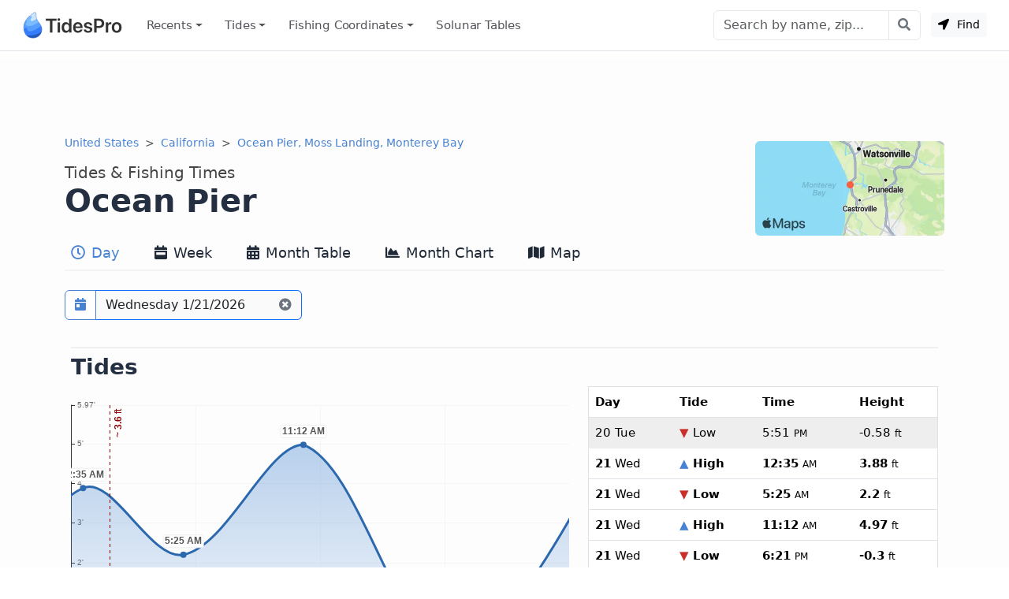

--- FILE ---
content_type: text/html; charset=utf-8
request_url: https://www.tidespro.com/us/california/ocean-pier-moss-landing-monterey-bay
body_size: 15293
content:
<!DOCTYPE html>
<html lang="en">
<head>
    <meta charset="utf-8" />
    <meta name="viewport" content="width=device-width, initial-scale=1, shrink-to-fit=no">
    <meta http-equiv="Content-Language" content="en">
        <link rel="canonical" href="https://www.tidespro.com/us/california/ocean-pier-moss-landing-monterey-bay" />
        <meta name="description" content="Get the latest tide tables, charts &amp; the best fishing times for Ocean Pier, Moss Landing, Monterey Bay in California. The tide right now, upcoming tides, solunar tables, &amp; everything you need." />
        <meta property="og:description" content="Get the latest tide tables, charts &amp; the best fishing times for Ocean Pier, Moss Landing, Monterey Bay in California. The tide right now, upcoming tides, solunar tables, &amp; everything you need." />
    <meta property="og:site_name" content="TidesPro" />
        <title>Ocean Pier Tides &amp; Fishing Times</title>

        <meta name="apple-itunes-app" content="app-id=1542597441, app-argument=https://www.tidespro.com/us/california/ocean-pier-moss-landing-monterey-bay">
    <link href="https://cdn.jsdelivr.net/npm/bootstrap@5.3.7/dist/css/bootstrap.min.css" rel="stylesheet" integrity="sha384-LN+7fdVzj6u52u30Kp6M/trliBMCMKTyK833zpbD+pXdCLuTusPj697FH4R/5mcr" crossorigin="anonymous">
    
    
        <link rel="stylesheet" href="/css/site.min.css?v=kYCncnzpP98c4i2pP0YsHhN9F7JyPR4ZU3fb2HVcSK0" />
    
    <link rel="apple-touch-icon" sizes="180x180" href="https://cdn.tidespro.com/images/apple-touch-icon.png">
    <link rel="icon" type="image/png" href="https://cdn.tidespro.com/favicon-48x48.png" sizes="48x48">
    <link rel="icon" type="image/png" href="https://cdn.tidespro.com/favicon-96x96.png" sizes="96x96">
    <link rel="icon" type="image/png" href="https://cdn.tidespro.com/favicon-144x144.png" sizes="144x144">
    <link rel="manifest" href="/site.webmanifest">
    <meta name="msapplication-TileColor" content="#4782d3">
    
        <link rel="preconnect" href="//cdn.jsdelivr.net">
        <link rel="preconnect" href="//ad.doubleclick.net">

        <script async src="https://pagead2.googlesyndication.com/pagead/js/adsbygoogle.js?client=ca-pub-6889320186575696" crossorigin="anonymous"></script>
    
</head>
<body>
    <header class="border-bottom">
        <nav class="px-md-3 navbar navbar-expand-lg navbar-light ">
            <div class="container-fluid">
                <a class="navbar-brand d-flex align-items-center" href="/" title="TidesPro">
                    <img width="130" height="34" src="https://cdn.tidespro.com/images/logo-260x68.png" alt="TidesPro">
                </a>

                <div class="d-flex align-items-center navbar-no-collapse-items order-lg-last">
                    <button class="navbar-toggler order-last" type="button" data-bs-toggle="collapse"
                            data-bs-target="#tides-navbar" aria-controls="tides-navbar" aria-expanded="false"
                            aria-label="Toggle navigation">
                        <span class="navbar-toggler-icon">
                            <i></i>
                        </span>
                    </button>
                    <div class="nav-item me-3 me-lg-0">
                        <button type="button" class="btn btn-sm btn-light findMe ms-2" id="findMe">
                            <i class="icon-location-arrow"></i>
                            Find
                        </button>
                    </div>
                </div>

                <div class="collapse navbar-collapse" id="tides-navbar">
                    <ul class="navbar-nav me-auto">
                            <li class="nav-item dropdown">
                                <a class="nav-link hover-bg dropdown-toggle" data-bs-toggle="dropdown" aria-haspopup="true" aria-expanded="false" href="#">Recents</a>
                                <ul class="dropdown-menu dropdown-menu-start">
                                        <li><a class="dropdown-item" href="/us/california/ocean-pier-moss-landing-monterey-bay">Ocean Pier, Moss Landing, Monterey Bay</a></li>
                                </ul>
                            </li>
                        
                            <li class="nav-item dropdown position-lg-static">
                                <a href="#" class="nav-link hover-bg dropdown-toggle" data-bs-toggle="dropdown" aria-haspopup="true" aria-expanded="false">
                                    Tides
                                </a>
                                <div class="dropdown-menu p-lg-4">
                                    <div class="row mx-lg-0 justify-content-lg-around">
                                        <div class="col-lg-8">
                                            <h5 class="dropdown-header pt-3">United States</h5>
                                            <div class="row">
                                                <div class="col-md-4 position-relative">
                                                    <div class="d-lg-flex flex-column">
                                                            <a href="/us/alabama" class="dropdown-item">Alabama</a>
                                                            <a href="/us/alaska" class="dropdown-item">Alaska</a>
                                                            <a href="/us/california" class="dropdown-item">California</a>
                                                            <a href="/us/connecticut" class="dropdown-item">Connecticut</a>
                                                            <a href="/us/delaware" class="dropdown-item">Delaware</a>
                                                            <a href="/us/district-of-columbia" class="dropdown-item">District of Columbia</a>
                                                            <a href="/us/florida" class="dropdown-item">Florida</a>
                                                            <a href="/us/georgia" class="dropdown-item">Georgia</a>
                                                            <a href="/us/hawaii" class="dropdown-item">Hawaii</a>
                                                    </div>
                                                </div>
                                                <div class="col-md-4 position-relative">
                                                    <div class="d-lg-flex flex-column">
                                                            <a href="/us/louisiana" class="dropdown-item">Louisiana</a>
                                                            <a href="/us/maine" class="dropdown-item">Maine</a>
                                                            <a href="/us/maryland" class="dropdown-item">Maryland</a>
                                                            <a href="/us/massachusetts" class="dropdown-item">Massachusetts</a>
                                                            <a href="/us/mississippi" class="dropdown-item">Mississippi</a>
                                                            <a href="/us/new-hampshire" class="dropdown-item">New Hampshire</a>
                                                            <a href="/us/new-jersey" class="dropdown-item">New Jersey</a>
                                                            <a href="/us/new-york" class="dropdown-item">New York</a>
                                                            <a href="/us/north-carolina" class="dropdown-item">North Carolina</a>
                                                    </div>
                                                </div>
                                                <div class="col-md-4 position-relative">
                                                    <div class="d-lg-flex flex-column">
                                                            <a href="/us/oregon" class="dropdown-item">Oregon</a>
                                                            <a href="/us/pennsylvania" class="dropdown-item">Pennsylvania</a>
                                                            <a href="/us/rhode-island" class="dropdown-item">Rhode Island</a>
                                                            <a href="/us/south-carolina" class="dropdown-item">South Carolina</a>
                                                            <a href="/us/texas" class="dropdown-item">Texas</a>
                                                            <a href="/us/us-outlying-islands" class="dropdown-item">US Outlying Islands</a>
                                                            <a href="/us/virginia" class="dropdown-item">Virginia</a>
                                                            <a href="/us/washington" class="dropdown-item">Washington</a>
                                                        <a href="/pr" class="dropdown-item">Puerto Rico</a>
                                                    </div>
                                                </div>
                                            </div>
                                        </div>
                                        <div class="col-lg-4">
                                            <h5 class="dropdown-header pt-3">Caribbean</h5>
                                            <div class="row">
                                                <div class="col-12 position-relative">
                                                    <div class="d-lg-flex flex-column">
                                                        <a href="/bs" class="dropdown-item">The Bahamas</a>
                                                        <a href="/ky" class="dropdown-item">Cayman Islands</a>
                                                        <a href="/cu" class="dropdown-item">Cuba</a>
                                                        <a href="/do" class="dropdown-item">Dominican Republic</a>
                                                        <a href="/ht" class="dropdown-item">Haiti</a>
                                                        <a href="/jm" class="dropdown-item">Jamaica</a>
                                                        <a href="/vi" class="dropdown-item">Virgin Islands (US)</a>
                                                    </div>
                                                </div>
                                            </div>
                                        </div>

                                    </div>
                                </div>
                            </li>
                        
                        

                            <li class="nav-item dropdown position-lg-static">
                                <a href="#" class="nav-link hover-bg dropdown-toggle" data-bs-toggle="dropdown" aria-haspopup="true" aria-expanded="false">
                                    Fishing <span class="d-lg-none d-xl-inline">&nbsp;Coordinates</span>
                                </a>
                                <div class="dropdown-menu p-lg-4 dropdown-menu-fw">
                                    <div class="row mx-lg-0 justify-content-lg-around">
                                        <div class="col-md-4 position-relative">
                                            <div class="d-lg-flex flex-column">
                                                    <a href="/fishing/us/alabama/alabama-inshore-public-reefs" class="dropdown-item">Alabama - Alabama Inshore Public Reefs</a>
                                                    <a href="/fishing/us/alabama/alabama-nearshore-public-reefs" class="dropdown-item">Alabama - Alabama Nearshore Public Reefs</a>
                                                    <a href="/fishing/us/alabama/alabama-offshore-public-reefs" class="dropdown-item">Alabama - Alabama Offshore Public Reefs</a>
                                                    <a href="/fishing/us/california/california-artificial-reefs" class="dropdown-item">California - California Artificial Reefs</a>
                                                    <a href="/fishing/us/delaware/delaware-artificial-reefs" class="dropdown-item">Delaware - Delaware Artificial Reefs</a>
                                                    <a href="/fishing/us/florida/bay-county" class="dropdown-item">Florida - Bay County</a>
                                                    <a href="/fishing/us/florida/brevard-county" class="dropdown-item">Florida - Brevard County</a>
                                                    <a href="/fishing/us/florida/broward-county" class="dropdown-item">Florida - Broward County</a>
                                                    <a href="/fishing/us/florida/charlotte-lee-county" class="dropdown-item">Florida - Charlote and Lee Counties</a>
                                                    <a href="/fishing/us/florida/citrus-county" class="dropdown-item">Florida - Citrus County</a>
                                                    <a href="/fishing/us/florida/collier-county" class="dropdown-item">Florida - Collier County</a>
                                                    <a href="/fishing/us/florida/dixie-county" class="dropdown-item">Florida - Dixie County</a>
                                                    <a href="/fishing/us/florida/duval-county" class="dropdown-item">Florida - Duval County</a>
                                                    <a href="/fishing/us/florida/escambia-county" class="dropdown-item">Florida - Escambia County</a>
                                                    <a href="/fishing/us/florida/flagler-county" class="dropdown-item">Florida - Flagler County</a>
                                                    <a href="/fishing/us/florida/florida-keys" class="dropdown-item">Florida - Florida Keys</a>
                                                    <a href="/fishing/us/florida/franklin-county" class="dropdown-item">Florida - Franklin County</a>
                                                    <a href="/fishing/us/florida/gulf-county" class="dropdown-item">Florida - Gulf County</a>
                                                    <a href="/fishing/us/florida/hernando-county" class="dropdown-item">Florida - Hernando County</a>
                                            </div>
                                        </div>
                                        <div class="col-md-4 position-relative">
                                            <div class="d-lg-flex flex-column">
                                                    <a href="/fishing/us/florida/indian-river-county" class="dropdown-item">Florida - Indian River County</a>
                                                    <a href="/fishing/us/florida/levy-county" class="dropdown-item">Florida - Levy County</a>
                                                    <a href="/fishing/us/florida/manatee-county" class="dropdown-item">Florida - Manatee County</a>
                                                    <a href="/fishing/us/florida/martin-county" class="dropdown-item">Florida - Martin County</a>
                                                    <a href="/fishing/us/florida/miami-dade-county" class="dropdown-item">Florida - Miami-Dade County</a>
                                                    <a href="/fishing/us/florida/monroe-county" class="dropdown-item">Florida - Monroe County</a>
                                                    <a href="/fishing/us/florida/nassau-county" class="dropdown-item">Florida - Nassau County</a>
                                                    <a href="/fishing/us/florida/okaloosa-county" class="dropdown-item">Florida - Okaloosa County</a>
                                                    <a href="/fishing/us/florida/palm-beach-county" class="dropdown-item">Florida - Palm Beach County</a>
                                                    <a href="/fishing/us/florida/pasco-county" class="dropdown-item">Florida - Pasco County</a>
                                                    <a href="/fishing/us/florida/santa-rosa-county" class="dropdown-item">Florida - Santa Rosa County</a>
                                                    <a href="/fishing/us/florida/sarasota-county" class="dropdown-item">Florida - Sarasota County</a>
                                                    <a href="/fishing/us/florida/st-johns-county" class="dropdown-item">Florida - St. Johns County</a>
                                                    <a href="/fishing/us/florida/st-lucie-county" class="dropdown-item">Florida - St. Lucie County</a>
                                                    <a href="/fishing/us/florida/tampa-bay" class="dropdown-item">Florida - Tampa Bay</a>
                                                    <a href="/fishing/us/florida/taylor-county" class="dropdown-item">Florida - Taylor County</a>
                                                    <a href="/fishing/us/florida/volusia-county" class="dropdown-item">Florida - Volusia County</a>
                                                    <a href="/fishing/us/florida/wakulla-county" class="dropdown-item">Florida - Wakulla County</a>
                                                    <a href="/fishing/us/florida/walton-county" class="dropdown-item">Florida - Walton County</a>
                                            </div>
                                        </div>
                                        <div class="col-md-4 position-relative">
                                            <div class="d-lg-flex flex-column">
                                                    <a href="/fishing/us/georgia/georgia-reefs" class="dropdown-item">Georgia - Georgia Reefs</a>
                                                    <a href="/fishing/us/hawaii/hawaii-artificial-reefs" class="dropdown-item">Hawaii - Hawaii Artificial Reefs</a>
                                                    <a href="/fishing/us/louisiana/louisiana-artificial-reefs" class="dropdown-item">Louisiana - Louisiana Artificial Reefs</a>
                                                    <a href="/fishing/us/maryland/maryland-artificial-reefs" class="dropdown-item">Maryland - Maryland Artificial Reefs</a>
                                                    <a href="/fishing/us/massachusetts/massachusetts-artificial-reefs" class="dropdown-item">Massachusetts - Massachusetts Artificial Reefs</a>
                                                    <a href="/fishing/us/mississippi/mississippi-inshore-artificial-reefs" class="dropdown-item">Mississippi - Mississippi Inshore Artificial Reefs</a>
                                                    <a href="/fishing/us/mississippi/mississippi-offshore-artificial-reefs" class="dropdown-item">Mississippi - Mississippi Offshore Artificial Reefs</a>
                                                    <a href="/fishing/us/new-jersey/new-jersey-artificial-reefs" class="dropdown-item">New Jersey - New Jersey Artificial Reefs</a>
                                                    <a href="/fishing/us/new-york/new-york-artificial-reefs" class="dropdown-item">New York - New York Artificial Reefs</a>
                                                    <a href="/fishing/us/north-carolina/estuarine" class="dropdown-item">North Carolina - Estuarine</a>
                                                    <a href="/fishing/us/north-carolina/long-bay" class="dropdown-item">North Carolina - Long Bay</a>
                                                    <a href="/fishing/us/north-carolina/onslow-bay" class="dropdown-item">North Carolina - Onslow Bay</a>
                                                    <a href="/fishing/us/north-carolina/outer-banks" class="dropdown-item">North Carolina - Outer Banks</a>
                                                    <a href="/fishing/us/north-carolina/raleigh-bay" class="dropdown-item">North Carolina - Raleigh Bay</a>
                                                    <a href="/fishing/us/puerto-rico/puerto-rico-artificial-reefs" class="dropdown-item">Puerto Rico - Puerto Rico Artificial Reefs</a>
                                                    <a href="/fishing/us/rhode-island/rhode-island-artificial-reefs" class="dropdown-item">Rhode Island - Rhode Island Artificial Reefs</a>
                                                    <a href="/fishing/us/south-carolina/south-carolina-reefs" class="dropdown-item">South Carolina - South Carolina Reefs</a>
                                                    <a href="/fishing/us/texas/texas-artificial-reefs" class="dropdown-item">Texas - Texas Artificial Reefs</a>
                                                    <a href="/fishing/us/virginia/virginia-artificial-reefs" class="dropdown-item">Virginia - Virginia Artificial Reefs</a>
                                            </div>
                                        </div>
                                    </div>
                                </div>
                            </li>
                        
                        <li class="nav-item">
                            <a href="/solunar-tables" class="nav-link hover-bg">Solunar Tables</a>
                        </li>
                    </ul>

                        <form class="d-flex align-items-center" action="/search/" method="get">
                            <div class="input-group">
                                <input class="form-control" type="text" placeholder="Search by name, zip..." aria-label="Search" name="q" id="q" spellcheck="false" autocomplete="off">
                                <button class="btn btn-outline-secondary btn-icon btn-subtle border-start-0" type="submit" aria-label="Search with the entered query"><i class="icon-search"></i></button>
                            </div>
                        </form>
                </div>
            </div>
        </nav>
    </header>

    <main role="main" class="pb-3 bg-light">
        


    <div class="container-lg d-none d-md-block">
        <div class="col-12 text-center my-2">
            <ins class="adsbygoogle"
                 style="display:block"
                 data-ad-client="ca-pub-6889320186575696"
                 data-ad-slot="1729876228"
                 data-ad-format="horizontal"
                 data-full-width-responsive="true"></ins>
            <script>(adsbygoogle = window.adsbygoogle || []).push({});</script>
        </div>
    </div>


<div>
    
<div class="container-lg">
    <div class="row">
        <div class="col-12">
            <a href="#a-map" aria-label="Map of Ocean Pier Location"><img class="rounded float-end d-none d-lg-block mt-2" src="https://cdn.tidespro.com/images/locations/maps/us-california-ocean-pier-moss-landing-monterey-bay.webp" width="240" height="120" alt="Ocean Pier Location" loading="lazy"></a>
            <nav aria-label="breadcrumb">
                <ol class="breadcrumb mb-1 mb-md-0">
                    <li class="breadcrumb-item">
                        <a href="/us">United States</a>
                    </li>

                    <li class="breadcrumb-item">
                        <a href="/us/california">California</a>
                    </li>
                    
                                <li class="breadcrumb-item active d-none d-lg-block" aria-current="page">
                                    <a href="/us/california/ocean-pier-moss-landing-monterey-bay">Ocean Pier, Moss Landing, Monterey Bay</a>
                                </li>
                </ol>
            </nav>

            <h1 class="d-flex flex-column pt-3">
                <span class="order-2">Ocean Pier</span>
                <span class="order-1 small text-semi-muted">Tides &amp; Fishing Times</span>
            </h1>
        </div>
    </div>

    
<nav class="nav nav-tabs nav-tabs-top xscroll-nav flex-nowrap mb-2" role="tablist">
    <a class="nav-link px-2 hover-bg active" href="/us/california/ocean-pier-moss-landing-monterey-bay" role="tab" aria-selected="true"><i class="icon-clock1"></i> Day</a>
    <a class="nav-link px-2 hover-bg " href="/us/california/ocean-pier-moss-landing-monterey-bay/week" role="tab" aria-selected="false"><i class="icon-calendar-week"></i> Week</a>
    <a class="nav-link px-2 hover-bg " href="/us/california/ocean-pier-moss-landing-monterey-bay/month" role="tab" aria-selected="false"><i class="icon-calendar-alt"></i> Month Table</a>
    <a class="nav-link px-2 hover-bg " href="/us/california/ocean-pier-moss-landing-monterey-bay/monthlychart" role="tab" aria-selected="false"><i class="icon-chart-area"></i> Month Chart</a>
    <a class="nav-link px-2 hover-bg " href="/us/california/ocean-pier-moss-landing-monterey-bay/map" role="tab" aria-selected="false"><i class="icon-map"></i> Map</a>
</nav>
</div>



    <div id="topOutside" class="sticky-top">
        <div class="container-lg">
            <div id="top-scroll-row" class="row align-items-center pb-1 pt-3 inactive-xscroll">
                <div class="col-auto d-inline-block">
                    <div class="input-group bg-white" id="date-picker">
                        <button class="btn btn-outline-primary btn-icon" type="button" id="date-picker-button" data-toggle aria-label="Pick a prediction date"><i class="icon-calendar-day"></i></button>
                        <input id="date-picker-input" type="text" class="form-control border-end-0 border-primary cur-pointer" aria-describedby="date-picker-button" data-input>
                        <label for="date-picker-input" class="visually-hidden"></label>
                        <button class="btn btn-outline-secondary border-primary btn-icon border-start-0 readonly-look" type="button" data-clear title="Back to Today"><i class="icon-times-circle"></i></button>
                    </div>
                </div>
                <div id="top-tab-controls" class="col-auto d-inline-block scroll-hide">
                    
<nav class="nav nav-tabs flex-nowrap  mb-2" role="tablist">
    <a class="nav-link active" href="/us/california/ocean-pier-moss-landing-monterey-bay" role="tab" aria-selected="true"><i class="icon-clock1"></i> Day</a>
    <a class="nav-link " href="/us/california/ocean-pier-moss-landing-monterey-bay/week" role="tab" aria-selected="false"><i class="icon-calendar-week"></i> Week</a>
    <a class="nav-link " href="/us/california/ocean-pier-moss-landing-monterey-bay/month" role="tab" aria-selected="false"><i class="icon-calendar-alt"></i> Month Table</a>
    <a class="nav-link " href="/us/california/ocean-pier-moss-landing-monterey-bay/monthlychart" role="tab" aria-selected="false"><i class="icon-chart-area"></i> Month Chart</a>
    <a class="nav-link " href="/us/california/ocean-pier-moss-landing-monterey-bay/map" role="tab" aria-selected="false"><i class="icon-map"></i> Map</a>
</nav>
                </div>
            </div>
        </div>
    </div>
    <div class="container-lg">
        <div id="day-detail">
            
<div class="row py-3 px-2 my-1">
    <div class="col-12">
        <h2 class="section-border">Tides</h2>
    </div>
    <div class="col-12 col-md-6 col-lg-7">
        
<div id="t_20260121" class="w-100 ht-250 ht-sm-300 ht-md-350 ht-lg-400"></div>


        <div class="row pt-2">
            <div id="chart-key">
                <h3>Ocean Pier tide chart key:</h3> The tide chart above shows the times and heights of high tide and low tide for
                Ocean Pier, as well as solunar period times (represented by fish icons). The red line highlights the current time
                and estimated height.
            </div>
            <div class="col-12 col-lg-6 p-1 small text-muted text-nowrap"><img loading="lazy" src="https://cdn.tidespro.com/images/fish/2fish.png" alt="2 Fish - Minor Solunar" width="29" height="16" /> = <span class="d-none d-md-inline">Minor Solunar /</span> Heightened Fish Activity</div>
            <div class="col-12 col-lg-6 p-1 small text-muted text-nowrap"><img loading="lazy" src="https://cdn.tidespro.com/images/fish/4fish.png" alt="4 Fish - Major Solunar" width="42" height="22" /> = <span class="d-none d-md-inline">Major Solunar /</span> Very Heightened Fish Activity</div>
        </div>
    </div>
    <div class="col-12 col-md-6 col-lg-5">
        
<table class="table mb-0 tide-table border rounded">
    <tr>
        <th>Day</th>
        <th>Tide</th>
        <th>Time</th>
        <th>Height</th>
    </tr>
            <tr class="table-secondary text-muted border-eee">
                <td><strong>20</strong> Tue</td>
                <td><strong><span class="text-danger">&#9660;</span> Low</strong></td>
                <td>
                    <time datetime="2026-01-20T17:51:00"><strong>5:51</strong> <small>PM</small></time>
                </td>
                <td><strong>-0.58</strong> <small>ft</small></td>
            </tr>
            <tr class="">
                <td><strong>21</strong> Wed</td>
                <td><strong><span class="text-primary">&#9650;</span> High</strong></td>
                <td><time datetime="2026-01-21T00:35:00"><strong>12:35</strong> <small>AM</small></time></td>
                <td><strong>3.88</strong> <small>ft</small></td>
            </tr>
            <tr class="">
                <td><strong>21</strong> Wed</td>
                <td><strong><span class="text-danger">&#9660;</span> Low</strong></td>
                <td>
                    <time datetime="2026-01-21T05:25:00"><strong>5:25</strong> <small>AM</small></time>
                </td>
                <td><strong>2.2</strong> <small>ft</small></td>
            </tr>
            <tr class="">
                <td><strong>21</strong> Wed</td>
                <td><strong><span class="text-primary">&#9650;</span> High</strong></td>
                <td><time datetime="2026-01-21T11:12:00"><strong>11:12</strong> <small>AM</small></time></td>
                <td><strong>4.97</strong> <small>ft</small></td>
            </tr>
            <tr class="">
                <td><strong>21</strong> Wed</td>
                <td><strong><span class="text-danger">&#9660;</span> Low</strong></td>
                <td>
                    <time datetime="2026-01-21T18:21:00"><strong>6:21</strong> <small>PM</small></time>
                </td>
                <td><strong>-0.3</strong> <small>ft</small></td>
            </tr>
            <tr class="table-secondary text-muted border-eee">
                <td><strong>22</strong> Thu</td>
                <td><strong><span class="text-primary">&#9650;</span> High</strong></td>
                <td><time datetime="2026-01-22T01:04:00"><strong>1:04</strong> <small>AM</small></time></td>
                <td><strong>4.09</strong> <small>ft</small></td>
            </tr>

</table>

    </div>
        <div class="col-12 pt-3">
            <p id="tide-overview">
                <strong>Wednesday, January 21, 2026 1:52 AM</strong>: The tide is currently <strong>falling</strong> at
                Ocean Pier with a current estimated height of <strong>3.6 ft</strong>. The last tide was High at 12:35 AM and the
                next tide is a Low of 2.2 ft at 5:25 AM. The tidal range today is approximately 5.27 ft with a minimum tide of -0.3 ft and maximum tide of 4.97 ft.
            </p>
        </div>
</div>
<div class="row py-3 px-2 my-3">
    <div class="col-12">
        <h2 class="section-border">Solunars &amp; Sun/Moon Times</h2>
    </div>
    <div class="col-md-12 col-lg-2">
        <span class="text-muted">Waxing Crescent</span>
        <div class="h4"><img loading="lazy" src="https://cdn.tidespro.com/images/WaxingCrescent.png" class="align-self-center" alt="Waxing Crescent" width="40" height="40" /> 5%</div>
    </div>
    <div class="col-md-3 col-6 pe-0">
        <span class="text-muted">Major Solunar <a href="/about/solunartheory" title="About Solunar Theory"><i class="icon-question-circle"></i></a></span>
        <div class="h4">2:15 <small>AM</small> <span class="text-muted">&rarr;</span> 4:15 <small>AM</small></div>
        <div class="h4">2:42 <small>PM</small> <span class="text-muted">&rarr;</span> 4:42 <small>PM</small></div>
    </div>
    <div class="col-md-3 col-6 pe-0">
        <span class="text-muted">Minor Solunar <a href="/about/solunartheory" title="About Solunar Theory"><i class="icon-question-circle"></i></a></span>
        <div class="h4">9:03 <small>AM</small> <span class="text-muted">&rarr;</span> 10:03 <small>AM</small></div>
        <div class="h4">8:32 <small>PM</small> <span class="text-muted">&rarr;</span> 9:32 <small>PM</small></div>
    </div>
    <div class="col-6 col-md-3 col-lg-2">
            <div>
                <span class="text-muted">Moonrise</span>
                <div class="h4"><i class="icon-uniF0C9"></i> 9:03 <small>AM</small></div>
            </div>
            <div>
                <span class="text-muted">Moonset</span>
                <div class="h4"><i class="icon-uniF0CA"></i> 8:32 <small>PM</small></div>
            </div>
    </div>

    <div class="col-6 col-md-3 col-lg-2">
        <div>
            <span class="text-muted">Sunrise</span>
            <div class="h4"><i class="icon-uniF051 text-warning"></i> 7:16 <small>AM</small></div>
        </div>

        <div>
            <span class="text-muted">Sunset</span>
            <div class="h4"><i class="icon-uniF052 text-warning"></i> 5:21 <small>PM</small></div>
        </div>
    </div>
</div>

                
<div class="row py-3 px-2 my-3">
    <div class="col-12">
        <h2 class="section-border">Buoy Weather</h2>
    </div>
        <div class="col-6 col-md-3 col-lg-2">
            <div>
                <span class="text-muted">Air Temperature</span>
                <div class="h4"><i class="icon-uniF056"></i> 52.0&deg; <small class="fw-light">F</small></div>
            </div>
        </div>





        <div class="col-6 col-md-3 col-lg-2">
            <div>
                <span class="text-muted">Atmospheric Pressure</span>
                <div class="h4"><i class="icon-uniF079"></i> 30.07 <small class="fw-light">in</small></div>
            </div>

        </div>

    <div class="col-12">
        <p>
                <small class="text-muted">
                Note:
Observations are from a weather buoy 0.06 miles from the prediction site.                Observations are not available at all prediction sites, and observation types vary between sites.
            </small>
        </p>
        <p>
            More details: <a href="https://www.buoypro.com/stations/mlsc1">Station mlsc1 Buoy Weather</a>
        </p>
    </div>
</div>
        </div>

        
            <div class="row mb-2">
                <div class="col-12 text-center">
                    <ins class="adsbygoogle"
                         style="display:block"
                         data-ad-client="ca-pub-6889320186575696"
                         data-ad-slot="9744395094"
                         data-ad-format="horizontal"
                         data-full-width-responsive="true"></ins>
                    <script>(adsbygoogle = window.adsbygoogle || []).push({});</script>
                </div>
            </div>
        

        <div class="row py-3 px-2 my-3">
            <div class="col-12">
                <h2 class="me-3 section-border">Next 7 Days</h2>
            </div>
            <div class="col-12" id="seven-days-table">
                <small>
    <span class="text-primary fw-bold">&#9650; Blue</span> = High Tide
    <span class="text-danger fw-bold ps-2">&#9660; Red</span> = Low Tide
</small>
<div class="table-responsive-md">
    <table class="table table-hover  table-md small reset-line-height border rounded">
        <thead>
            <tr>
                <th scope="col">Day</th>
                <th scope="col" class="text-center"><i class="icon-moon"></i></th>
                <th scope="col">1<sup>st</sup> Tide</th>
                <th scope="col">2<sup>nd</sup> Tide</th>
                <th scope="col">3<sup>rd</sup> Tide</th>
                <th scope="col">4<sup>th</sup> Tide</th>
                <th scope="col"><span class="text-warning">&#9728;</span> Sun</th>
                <th scope="col" class="text-nowrap">
                    <abbr title="Very heightened fish activity">Major Solunars</abbr>
                    <img class="ps-1" src="https://cdn.tidespro.com/images/fish/4fish.png" width="31" height="14" alt="Very heightened fish activity" />
                </th>
                <th scope="col">
                    <abbr title="Heightened fish activity">Minor Solunars</abbr>
                    <img class="ps-1" src="https://cdn.tidespro.com/images/fish/2fish.png" width="22" height="10" alt="Heightened fish activity" />
                </th>
            </tr>
        </thead>
        <tbody>
                <tr data-day="2026-01-21" class="table-success">
                    <td class="align-middle"><strong>21</strong> Wed</td>
                    <td class="text-center align-middle">
                        <img loading="lazy" src="https://cdn.tidespro.com/images/WaxingCrescent.png" alt="Waxing Crescent" class="align-self-center" width="20" height="20" />
                        5%
                    </td>

                        <td class="text-nowrap">
                                    <span class="text-primary fw-bold"><time datetime="2026-01-21T00:35:00">12:35 AM</time></span><br />
                                    <span class="text-primary">&#9650;</span>
                                <strong>3.88</strong> ft                        </td>
                        <td class="text-nowrap">
                                    <span class="text-danger fw-bold"><time datetime="2026-01-21T05:25:00">5:25 AM</time></span><br />
                                    <span class="text-danger">&#9660;</span>
                                <strong>2.2</strong> ft                        </td>
                        <td class="text-nowrap">
                                    <span class="text-primary fw-bold"><time datetime="2026-01-21T11:12:00">11:12 AM</time></span><br />
                                    <span class="text-primary">&#9650;</span>
                                <strong>4.97</strong> ft                        </td>
                        <td class="text-nowrap">
                                    <span class="text-danger fw-bold"><time datetime="2026-01-21T18:21:00">6:21 PM</time></span><br />
                                    <span class="text-danger">&#9660;</span>
                                <strong>-0.3</strong> ft                        </td>
                    <td class="text-nowrap">
                        <span class="text-warning">&#9650;</span> 7:16 AM                        <span class="text-warning">&#9660;</span> 5:21 PM                    </td>
                    <td class="text-nowrap">
2:15 AM <span class='text-body-secondary'>&rarr;</span> 4:15 AM<br />
2:42 PM <span class='text-body-secondary'>&rarr;</span> 4:42 PM                    </td>
                    <td class="text-nowrap">
9:03 AM <span class='text-body-secondary'>&rarr;</span> 10:03 AM<br />
8:32 PM <span class='text-body-secondary'>&rarr;</span> 9:32 PM                    </td>
                </tr>
                <tr data-day="2026-01-22" class="clickable-row">
                    <td class="align-middle"><strong>22</strong> Thu</td>
                    <td class="text-center align-middle">
                        <img loading="lazy" src="https://cdn.tidespro.com/images/WaxingCrescent.png" alt="Waxing Crescent" class="align-self-center" width="20" height="20" />
                        10%
                    </td>

                        <td class="text-nowrap">
                                    <span class="text-primary fw-bold"><time datetime="2026-01-22T01:04:00">1:04 AM</time></span><br />
                                    <span class="text-primary">&#9650;</span>
                                <strong>4.09</strong> ft                        </td>
                        <td class="text-nowrap">
                                    <span class="text-danger fw-bold"><time datetime="2026-01-22T06:19:00">6:19 AM</time></span><br />
                                    <span class="text-danger">&#9660;</span>
                                <strong>2.04</strong> ft                        </td>
                        <td class="text-nowrap">
                                    <span class="text-primary fw-bold"><time datetime="2026-01-22T11:57:00">11:57 AM</time></span><br />
                                    <span class="text-primary">&#9650;</span>
                                <strong>4.5</strong> ft                        </td>
                        <td class="text-nowrap">
                                    <span class="text-danger fw-bold"><time datetime="2026-01-22T18:51:00">6:51 PM</time></span><br />
                                    <span class="text-danger">&#9660;</span>
                                <strong>0.11</strong> ft                        </td>
                    <td class="text-nowrap">
                        <span class="text-warning">&#9650;</span> 7:16 AM                        <span class="text-warning">&#9660;</span> 5:22 PM                    </td>
                    <td class="text-nowrap">
3:00 AM <span class='text-body-secondary'>&rarr;</span> 5:00 AM<br />
3:26 PM <span class='text-body-secondary'>&rarr;</span> 5:26 PM                    </td>
                    <td class="text-nowrap">
9:28 AM <span class='text-body-secondary'>&rarr;</span> 10:28 AM<br />
9:36 PM <span class='text-body-secondary'>&rarr;</span> 10:36 PM                    </td>
                </tr>
                <tr data-day="2026-01-23" class="clickable-row">
                    <td class="align-middle"><strong>23</strong> Fri</td>
                    <td class="text-center align-middle">
                        <img loading="lazy" src="https://cdn.tidespro.com/images/WaxingCrescent.png" alt="Waxing Crescent" class="align-self-center" width="20" height="20" />
                        18%
                    </td>

                        <td class="text-nowrap">
                                    <span class="text-primary fw-bold"><time datetime="2026-01-23T01:35:00">1:35 AM</time></span><br />
                                    <span class="text-primary">&#9650;</span>
                                <strong>4.34</strong> ft                        </td>
                        <td class="text-nowrap">
                                    <span class="text-danger fw-bold"><time datetime="2026-01-23T07:22:00">7:22 AM</time></span><br />
                                    <span class="text-danger">&#9660;</span>
                                <strong>1.83</strong> ft                        </td>
                        <td class="text-nowrap">
                                    <span class="text-primary fw-bold"><time datetime="2026-01-23T12:52:00">12:52 PM</time></span><br />
                                    <span class="text-primary">&#9650;</span>
                                <strong>3.92</strong> ft                        </td>
                        <td class="text-nowrap">
                                    <span class="text-danger fw-bold"><time datetime="2026-01-23T19:22:00">7:22 PM</time></span><br />
                                    <span class="text-danger">&#9660;</span>
                                <strong>0.62</strong> ft                        </td>
                    <td class="text-nowrap">
                        <span class="text-warning">&#9650;</span> 7:15 AM                        <span class="text-warning">&#9660;</span> 5:23 PM                    </td>
                    <td class="text-nowrap">
3:44 AM <span class='text-body-secondary'>&rarr;</span> 5:44 AM<br />
4:11 PM <span class='text-body-secondary'>&rarr;</span> 6:11 PM                    </td>
                    <td class="text-nowrap">
9:53 AM <span class='text-body-secondary'>&rarr;</span> 10:53 AM<br />
10:42 PM <span class='text-body-secondary'>&rarr;</span> 11:42 PM                    </td>
                </tr>
                <tr data-day="2026-01-24" class="clickable-row">
                    <td class="align-middle"><strong>24</strong> Sat</td>
                    <td class="text-center align-middle">
                        <img loading="lazy" src="https://cdn.tidespro.com/images/WaxingCrescent.png" alt="Waxing Crescent" class="align-self-center" width="20" height="20" />
                        26%
                    </td>

                        <td class="text-nowrap">
                                    <span class="text-primary fw-bold"><time datetime="2026-01-24T02:09:00">2:09 AM</time></span><br />
                                    <span class="text-primary">&#9650;</span>
                                <strong>4.63</strong> ft                        </td>
                        <td class="text-nowrap">
                                    <span class="text-danger fw-bold"><time datetime="2026-01-24T08:35:00">8:35 AM</time></span><br />
                                    <span class="text-danger">&#9660;</span>
                                <strong>1.53</strong> ft                        </td>
                        <td class="text-nowrap">
                                    <span class="text-primary fw-bold"><time datetime="2026-01-24T14:04:00">2:04 PM</time></span><br />
                                    <span class="text-primary">&#9650;</span>
                                <strong>3.32</strong> ft                        </td>
                        <td class="text-nowrap">
                                    <span class="text-danger fw-bold"><time datetime="2026-01-24T19:55:00">7:55 PM</time></span><br />
                                    <span class="text-danger">&#9660;</span>
                                <strong>1.17</strong> ft                        </td>
                    <td class="text-nowrap">
                        <span class="text-warning">&#9650;</span> 7:15 AM                        <span class="text-warning">&#9660;</span> 5:24 PM                    </td>
                    <td class="text-nowrap">
4:30 AM <span class='text-body-secondary'>&rarr;</span> 6:30 AM<br />
4:59 PM <span class='text-body-secondary'>&rarr;</span> 6:59 PM                    </td>
                    <td class="text-nowrap">
10:19 AM <span class='text-body-secondary'>&rarr;</span> 11:19 AM<br />
11:50 PM <span class='text-body-secondary'>&rarr;</span> 12:50 AM                    </td>
                </tr>
                <tr data-day="2026-01-25" class="clickable-row">
                    <td class="align-middle"><strong>25</strong> Sun</td>
                    <td class="text-center align-middle">
                        <img loading="lazy" src="https://cdn.tidespro.com/images/FirstQuarter.png" alt="First Quarter" class="align-self-center" width="20" height="20" />
                        50%
                    </td>

                        <td class="text-nowrap">
                                    <span class="text-primary fw-bold"><time datetime="2026-01-25T02:49:00">2:49 AM</time></span><br />
                                    <span class="text-primary">&#9650;</span>
                                <strong>4.92</strong> ft                        </td>
                        <td class="text-nowrap">
                                    <span class="text-danger fw-bold"><time datetime="2026-01-25T09:58:00">9:58 AM</time></span><br />
                                    <span class="text-danger">&#9660;</span>
                                <strong>1.1</strong> ft                        </td>
                        <td class="text-nowrap">
                                    <span class="text-primary fw-bold"><time datetime="2026-01-25T15:43:00">3:43 PM</time></span><br />
                                    <span class="text-primary">&#9650;</span>
                                <strong>2.85</strong> ft                        </td>
                        <td class="text-nowrap">
                                    <span class="text-danger fw-bold"><time datetime="2026-01-25T20:33:00">8:33 PM</time></span><br />
                                    <span class="text-danger">&#9660;</span>
                                <strong>1.72</strong> ft                        </td>
                    <td class="text-nowrap">
                        <span class="text-warning">&#9650;</span> 7:14 AM                        <span class="text-warning">&#9660;</span> 5:25 PM                    </td>
                    <td class="text-nowrap">
5:18 AM <span class='text-body-secondary'>&rarr;</span> 7:18 AM<br />
5:48 PM <span class='text-body-secondary'>&rarr;</span> 7:48 PM                    </td>
                    <td class="text-nowrap">
10:47 AM <span class='text-body-secondary'>&rarr;</span> 11:47 AM<br />
                    </td>
                </tr>
                <tr data-day="2026-01-26" class="clickable-row">
                    <td class="align-middle"><strong>26</strong> Mon</td>
                    <td class="text-center align-middle">
                        <img loading="lazy" src="https://cdn.tidespro.com/images/WaxingGibbous.png" alt="Waxing Gibbous" class="align-self-center" width="20" height="20" />
                        48%
                    </td>

                        <td class="text-nowrap">
                                    <span class="text-primary fw-bold"><time datetime="2026-01-26T03:36:00">3:36 AM</time></span><br />
                                    <span class="text-primary">&#9650;</span>
                                <strong>5.21</strong> ft                        </td>
                        <td class="text-nowrap">
                                    <span class="text-danger fw-bold"><time datetime="2026-01-26T11:20:00">11:20 AM</time></span><br />
                                    <span class="text-danger">&#9660;</span>
                                <strong>0.55</strong> ft                        </td>
                        <td class="text-nowrap">
                                    <span class="text-primary fw-bold"><time datetime="2026-01-26T17:48:00">5:48 PM</time></span><br />
                                    <span class="text-primary">&#9650;</span>
                                <strong>2.73</strong> ft                        </td>
                        <td class="text-nowrap">
                                    <span class="text-danger fw-bold"><time datetime="2026-01-26T21:23:00">9:23 PM</time></span><br />
                                    <span class="text-danger">&#9660;</span>
                                <strong>2.2</strong> ft                        </td>
                    <td class="text-nowrap">
                        <span class="text-warning">&#9650;</span> 7:14 AM                        <span class="text-warning">&#9660;</span> 5:26 PM                    </td>
                    <td class="text-nowrap">
6:10 AM <span class='text-body-secondary'>&rarr;</span> 8:10 AM<br />
6:42 PM <span class='text-body-secondary'>&rarr;</span> 8:42 PM                    </td>
                    <td class="text-nowrap">
1:00 AM <span class='text-body-secondary'>&rarr;</span> 2:00 AM<br />
11:21 AM <span class='text-body-secondary'>&rarr;</span> 12:21 PM                    </td>
                </tr>
                <tr data-day="2026-01-27" class="clickable-row">
                    <td class="align-middle"><strong>27</strong> Tue</td>
                    <td class="text-center align-middle">
                        <img loading="lazy" src="https://cdn.tidespro.com/images/WaxingGibbous.png" alt="Waxing Gibbous" class="align-self-center" width="20" height="20" />
                        59%
                    </td>

                        <td class="text-nowrap">
                                    <span class="text-primary fw-bold"><time datetime="2026-01-27T04:30:00">4:30 AM</time></span><br />
                                    <span class="text-primary">&#9650;</span>
                                <strong>5.48</strong> ft                        </td>
                        <td class="text-nowrap">
                                    <span class="text-danger fw-bold"><time datetime="2026-01-27T12:30:00">12:30 PM</time></span><br />
                                    <span class="text-danger">&#9660;</span>
                                <strong>-0.05</strong> ft                        </td>
                        <td class="text-nowrap">
                                    <span class="text-primary fw-bold"><time datetime="2026-01-27T19:35:00">7:35 PM</time></span><br />
                                    <span class="text-primary">&#9650;</span>
                                <strong>2.95</strong> ft                        </td>
                        <td class="text-nowrap">
                                    <span class="text-danger fw-bold"><time datetime="2026-01-27T22:36:00">10:36 PM</time></span><br />
                                    <span class="text-danger">&#9660;</span>
                                <strong>2.53</strong> ft                        </td>
                    <td class="text-nowrap">
                        <span class="text-warning">&#9650;</span> 7:13 AM                        <span class="text-warning">&#9660;</span> 5:27 PM                    </td>
                    <td class="text-nowrap">
7:07 AM <span class='text-body-secondary'>&rarr;</span> 9:07 AM<br />
7:41 PM <span class='text-body-secondary'>&rarr;</span> 9:41 PM                    </td>
                    <td class="text-nowrap">
2:13 AM <span class='text-body-secondary'>&rarr;</span> 3:13 AM<br />
12:02 PM <span class='text-body-secondary'>&rarr;</span> 1:02 PM                    </td>
                </tr>
        </tbody>
    </table>
</div>
            </div>
        </div>

        <div class="row py-3 px-2 my-3">
            <div class="col-12">
                <a id="a-map"></a>
                <h2 class="section-border">Location &amp; Map</h2>

                


<div class="row">
    <div class="col-12">
        <div class="row pb-3">
            <div class="col-md-3">
                <span class="text-muted">Latitude</span>
                <div class="h4">36&#xB0; 48&#x27; 6&quot; N <small>(36.8017)</small></div>
            </div>
            <div class="col-md-3">
                <span class="text-muted">Longitude</span>
                <div class="h4">121&#xB0; 47&#x27; 24&quot; W <small>(-121.79)</small></div>
            </div>
            <div class="col-md-3 col-lg-2">
                <span class="text-muted">State</span>
                <div class="h4"><a href="/us/california">California</a></div>
            </div>
                <div class="col-md-3 col-lg-2">
                    <span class="text-muted">County</span>
                    <div class="h4"><a href="/us/california/monterey-county">Monterey County</a></div>
                </div>
            <div class="col-md-3 col-lg-2">
                    <span class="text-muted">Nearest ZIP</span>
                    <div class="h4">95039</div>
            </div>
        </div>
    </div>

    <div class='col-12 col-md-6 col-lg-7'>
        <div id="map" class="border rounded" style="height:400px"></div>
    </div>

        <div class="col-12 col-md-6 col-lg-5 text-truncate mt-2">
            <h5>Nearby</h5>
            <div class="list-group">
                <span class="list-group-item"><strong>Tides</strong></span>
                    <a href="/us/california/general-fish-company-pier-moss-landing-monterey-bay" class="list-group-item list-group-item-action text-truncate locations d-flex align-items-center">

                                <span class="badge rounded-pill bg-tides me-2">0.2 mi</span>
                                                    General Fish Company Pier, Moss Landing, Monterey Bay
                    </a>
                    <a href="/us/california/elkhorn-slough-highway-1-bridge-monterey-bay" class="list-group-item list-group-item-action text-truncate locations d-flex align-items-center">

                                <span class="badge rounded-pill bg-tides me-2">0.6 mi</span>
                                                    Elkhorn Slough, Highway 1 Bridge, Monterey Bay
                    </a>
                    <a href="/us/california/elkhorn-yacht-club-monterey-bay" class="list-group-item list-group-item-action text-truncate locations d-flex align-items-center">

                                <span class="badge rounded-pill bg-tides me-2">0.8 mi</span>
                                                    Elkhorn Yacht Club, Monterey Bay
                    </a>
                    <a href="/us/california/pacific-mariculture-dock-monterey-bay" class="list-group-item list-group-item-action text-truncate locations d-flex align-items-center">

                                <span class="badge rounded-pill bg-tides me-2">1.9 mi</span>
                                                    Pacific Mariculture Dock, Monterey Bay
                    </a>
                    <a href="/us/california/elkhorn-slough-at-elkhorn-monterey-bay" class="list-group-item list-group-item-action text-truncate locations d-flex align-items-center">

                                <span class="badge rounded-pill bg-tides me-2">2.6 mi</span>
                                                    Elkhorn Slough at Elkhorn, Monterey Bay
                    </a>
                    <a href="/us/california/tidal-creek-elkhorn-slough-monterey-bay-port-san-luis" class="list-group-item list-group-item-action text-truncate locations d-flex align-items-center">

                                <span class="badge rounded-pill bg-tides me-2">3.3 mi</span>
                                                    Tidal Creek, Elkhorn Slough, Monterey Bay, Port San Luis
                    </a>
                    <a href="/us/california/kirby-park-elkhorn-slough-monterey-bay-port-san-luis" class="list-group-item list-group-item-action text-truncate locations d-flex align-items-center">

                                <span class="badge rounded-pill bg-tides me-2">3.7 mi</span>
                                                    Kirby Park, Elkhorn Slough, Monterey Bay, Port San Luis
                    </a>
                    <a href="/us/california/elkhorn-slough-railroad-bridge-monterey-bay" class="list-group-item list-group-item-action text-truncate locations d-flex align-items-center">

                                <span class="badge rounded-pill bg-tides me-2">4.3 mi</span>
                                                    Elkhorn Slough railroad bridge, Monterey Bay
                    </a>

            </div>
        </div>
</div>






            </div>
        </div>

    </div>
</div>

<div class="container-lg">
    <p>Note: Tide predictions are an estimate and NOT FOR NAVIGATION.</p>
    <p>We also offer <a href="/us/california/ocean-pier-moss-landing-monterey-bay/widget/add" rel="nofollow">free widgets</a> if you want to add tide or solunar tables to your own site.</p>
</div>


    <div class="container-lg">
        <div class="row">
            <div class="col-12 mn-ht-300">
                <ins class="adsbygoogle"
                     style="display:block"
                     data-ad-client="ca-pub-6889320186575696"
                     data-ad-slot="5805150085"
                     data-ad-format="auto"
                     data-full-width-responsive="true"></ins>
                <script>(adsbygoogle = window.adsbygoogle || []).push({});</script>
            </div>
        </div>
    </div>



    <div class="fixed-bottom bg-light d-block d-md-none shadow-up" style="height:59px" id="bottom-anchor">
        <div class="position-relative text-center">
            <div class="position-absolute top-0 end-0 bg-light rounded-top" style="transform:translate(0,-100%);z-index:-1">
                <button type="button" class="btn-light border opacity-50 px-3 shadow-up" style="border-radius:4px 4px 0 0" aria-label="Close Ad"
                        onclick="var el = document.getElementById('bottom-anchor');el.style.display = 'none';el.classList.remove('d-block');">
                    <i class="icon-angle-down fs-5"></i>
                </button>
            </div>
            <div style="padding-top: 3px;background-color:#f8f9fa">
                <ins class="adsbygoogle"
                     style="display:inline-block;min-width:320px;max-width:970px;width:100%;height:56px"
                     data-ad-client="ca-pub-6889320186575696"
                     data-ad-slot="8016082974"></ins>
                <script>(adsbygoogle = window.adsbygoogle || []).push({});</script>
            </div>
        </div>
    </div>


<script type="text/x-tmpl" id="LocationDayDetailTemplate">
    <div class="row py-3 px-2 my-1">
        <div class="col-12">
            <h2 class="section-border">Tides</h2>
        </div>
        <div class="col-12 col-md-6 col-lg-7">
            <div id="{%=o.tideCanvasId%}" class="w-100 ht-200 ht-sm-300 ht-md-350 ht-lg-400"></div>
            <div class="row pt-2">
                <div class="col-12 col-lg-6 p-1 small text-muted text-nowrap"><img src="https://cdn.tidespro.com/images/fish/2fish.png" alt="2 Fish - Minor Solunar" width="33" height="18" /> = <span class="d-none d-md-inline">Minor Solunar /</span> Heightened Fish Activity</div>
                <div class="col-12 col-lg-6 p-1 small text-muted text-nowrap"><img src="https://cdn.tidespro.com/images/fish/4fish.png" alt="4 Fish - Major Solunar" width="48" height="25" /> = <span class="d-none d-md-inline">Major Solunar /</span> Very Heightened Fish Activity</div>
            </div>
        </div>
        <div class="col-12 col-md-6 col-lg-5">
            <table class="table table-md mb-0 tide-table border rounded">
                <tr>
                    <th>Day</th>
                    <th>Tide</th>
                    <th>Time</th>
                    <th>Height</th>
                </tr>
                {% for (var i = 0; i < o.tides.length; i++) { %}
                <tr class="{%=((i == 0 || i == (o.tides.length - 1)) ? 'table-secondary text-muted border-eee' : '')%}">
                    <td><strong>{%=moment(o.tides[i].eventTime).format('D')%}</strong> {%=moment(o.tides[i].eventTime).format('ddd')%}</td>
                    <td>
                        <strong>
                            {% if (o.tides[i].type.toLowerCase() == "low") { %}
                            <span class="text-danger">&#9660;</span>
                            {% } else { %}
                            <span class="text-primary">&#9650;</span>
                            {% } %}
                            {%=o.tides[i].type%}
                        </strong>
                    </td>
                    <td class="text-nowrap"><strong>{%=moment(o.tides[i].eventTime).format('h:mm')%}</strong> <small>{%=moment(o.tides[i].eventTime).format('A')%}</small></td>
                    <td class="text-nowrap"><strong>{%=o.tides[i].level%}</strong> <small>ft</small></td>
                </tr>
                {% } %}
            </table>
        </div>
    </div>
    <div class="row py-3 px-2 my-3">
        <div class="col-12">
            <h2 class="section-border">Solunars &amp; Sun/Moon Times</h2>
        </div>
        <div class="col-md-12 col-lg-2">
            <span class="text-muted">{%=o.moonPhaseDescription%}</span>
            <div class="h4"><img src="{%=o.moonImageUrl%}" class="align-self-center" alt="{%=o.moonImageAlt%}" width="40" height="40" /> {%=o.moonFracillumPercentage%}</div>
        </div>

        <div class="col-md-3 col-6 pe-0">
            <span class="text-muted">Major Solunar <a href="/about/solunartheory" title="About Solunar Theory"><i class="icon-question-circle"></i></a></span>
            <div class="h4">{%#o.majorSolunar1.replace(' - ', ' <span class="text-body-secondary">&rarr;</span> ').replaceAll('AM', '<small>AM</small>').replaceAll('PM', '<small>PM</small>')%}</div>
            <div class="h4">{%#o.majorSolunar2.replace(' - ', ' <span class="text-body-secondary">&rarr;</span> ').replaceAll('AM', '<small>AM</small>').replaceAll('PM', '<small>PM</small>')%}</div>
        </div>

        <div class="col-md-3 col-6 pe-0">
            <span class="text-muted">Minor Solunar <a href="/about/solunartheory" title="About Solunar Theory"><i class="icon-question-circle"></i></a></span>
            <div class="h4">{%#o.minorSolunar1.replace(' - ', ' <span class="text-body-secondary">&rarr;</span> ').replaceAll('AM', '<small>AM</small>').replaceAll('PM', '<small>PM</small>')%}</div>
            <div class="h4">{%#o.minorSolunar2.replace(' - ', ' <span class="text-body-secondary">&rarr;</span> ').replaceAll('AM', '<small>AM</small>').replaceAll('PM', '<small>PM</small>')%}</div>
        </div>
        <div class="col-6 col-md-3 col-lg-2">
            {% if (o.moonRiseFirst === false) { %}
            <div>
                <span class="text-muted">Moonset</span>
                <div class="h4"><i class="icon-uniF0CA"></i> {%#o.moonSet.replace('AM', '<small>AM</small>').replace('PM', '<small>PM</small>')%}</div>
            </div>
            <div>
                <span class="text-muted">Moonrise</span>
                <div class="h4"><i class="icon-uniF0C9"></i> {%#o.moonRise.replace('AM', '<small>AM</small>').replace('PM', '<small>PM</small>')%}</div>
            </div>
            {% } else { %}
            <div>
                <span class="text-muted">Moonrise</span>
                <div class="h4"><i class="icon-uniF0C9"></i> {%#o.moonRise.replace('AM', '<small>AM</small>').replace('PM', '<small>PM</small>')%}</div>
            </div>

            <div>
                <span class="text-muted">Moonset</span>
                <div class="h4"><i class="icon-uniF0CA"></i> {%#o.moonSet.replace('AM', '<small>AM</small>').replace('PM', '<small>PM</small>')%}</div>
            </div>
            {% } %}
        </div>
        <div class="col-6 col-md-3 col-lg-2">
            <div>
                <span class="text-muted">Sunrise</span>
                <div class="h4"><i class="icon-uniF051 text-warning"></i> {%#o.sunRise.replace('AM', '<small>AM</small>').replace('PM', '<small>PM</small>')%}</div>
            </div>
            <div>
                <span class="text-muted">Sunset</span>
                <div class="h4"><i class="icon-uniF052 text-warning"></i> {%#o.sunSet.replace('AM', '<small>AM</small>').replace('PM', '<small>PM</small>')%}</div>
            </div>
        </div>
    </div>
</script>
<script type="text/x-tmpl" id="TableTemplate">
<small>
    <span class="text-primary fw-bold">&#9650; Blue</span> = High Tide
    <span class="text-danger fw-bold ps-2">&#9660; Red</span> = Low Tide
</small>
<div class="table-responsive-md">
    <table class="table table-hover table-md small reset-line-height border rounded">
        <thead>
            <tr>
                <th scope="col">Day</th>
                <th scope="col" class="text-center"><i class="icon-moon"></i></th>
                <th scope="col">1<sup>st</sup> Tide</th>
                <th scope="col">2<sup>nd</sup> Tide</th>
                <th scope="col">3<sup>rd</sup> Tide</th>
                <th scope="col">4<sup>th</sup> Tide</th>
                <th scope="col"><span class="text-warning">&#9728;</span> Sun</th>
                <th scope="col" class="text-nowrap">
                    <abbr title="Very heightened fish activity">Major Solunars</abbr>
                    <img class="ps-1" src="https://cdn.tidespro.com/images/fish/4fish.png" width="31" height="14" alt="Very heightened fish activity" />
                </th>
                <th scope="col">
                    <abbr title="Heightened fish activity">Minor Solunars</abbr>
                    <img class="ps-1" src="https://cdn.tidespro.com/images/fish/2fish.png" width="22" height="10" alt="Heightened fish activity" />
                </th>
            </tr>
        </thead>
        <tbody>
            {%
            for (var i = 0; i < o.days.length; i++)
            { %}
            <tr data-day="{%=moment(o.days[i].date).format('YYYY-MM-DD') %}" class="clickable-row">
                <td class="align-middle"><strong>{%=moment(o.days[i].date).format('D') %}</strong> {%=moment(o.days[i].date).format('ddd') %}</td>
                <td class="text-center align-middle">
                    <img src="{%=o.days[i].moonImageUrl %}" alt="{%=o.days[i].moonImageAlt %}" class="align-self-center" width="20" height="20" />
                    {%=o.days[i].moonFracillumPercentage %}
                </td>

                {% for (var t = 1; t < 5; t++) { %}
                <td class="text-nowrap">
                    {% if (o.days[i].tides !== null && o.days[i].tides.length > t && moment(o.days[i].tides[t].eventTime).diff(moment(o.days[i].date).add(1, 'days')) < 0) {
                    if (o.days[i].tides[t].type.toLowerCase() === 'low')  { %}
                    <span class="text-danger fw-bold">{%=moment(o.days[i].tides[t].eventTime).format('h:mm A')%}</span><br />
                    <span class="text-danger">&#9660;</span>
                    {% }
                    else
                    { %}
                    <span class="text-primary fw-bold">{%=moment(o.days[i].tides[t].eventTime).format('h:mm A')%}</span><br />
                    <span class="text-primary">&#9650;</span>
                    {% } %}
                    <strong>{%=o.days[i].tides[t].level%}</strong> <text>ft</text>
                    {% } %}
                </td>
                {% } %}
                <td class="text-nowrap">
                    {% if (o.days[i].sunRise != null && o.days[i].sunRise.length > 0) {
                    %}
                    <span class="text-warning">&#9650;</span> {%=o.days[i].sunRise%}
                    {% } %}
                    {% if (o.days[i].sunSet != null && o.days[i].sunSet.length > 0) {
                    %}
                    <span class="text-warning">&#9660;</span> {%=o.days[i].sunSet%}
                    {% } %}
                </td>
                <td class="text-nowrap">
                    {% if (!o.days[i].majorSolunar1.includes('--')) {
                    var mj1pieces = o.days[i].majorSolunar1.split('-');
                    %}
                    {%=mj1pieces[0]%} <span class='text-body-secondary'>&rarr;</span> {%=mj1pieces[1]%}<br />
                    {% } %}
                    {% if (!o.days[i].majorSolunar2.includes('--')) {
                    var mj2pieces = o.days[i].majorSolunar2.split('-');
                    %}
                    {%=mj2pieces[0]%} <span class='text-body-secondary'>&rarr;</span> {%=mj2pieces[1]%}
                    {% } %}
                </td>
                <td class="text-nowrap">
                    {% if (!o.days[i].minorSolunar1.includes('--')) {
                    var mn1pieces = o.days[i].minorSolunar1.split('-');
                    %}
                    {%=mn1pieces[0]%} <span class='text-body-secondary'>&rarr;</span> {%=mn1pieces[1]%}<br />
                    {% } %}
                    {% if (!o.days[i].minorSolunar2.includes('--')) {
                    var mn2pieces = o.days[i].minorSolunar2.split('-');
                    %}
                    {%=mn2pieces[0]%} <span class='text-body-secondary'>&rarr;</span> {%=mn2pieces[1]%}
                    {% } %}
                </td>
            </tr>
            {% } %}
        </tbody>
    </table>
</div>
</script>


    </main>

    <footer id="footer" class="bg-dark text-white position-relative">
        <div class="container pt-9">
            <div class="row">
                <div class="col-md-12 col-lg-7 mb-5 h-100 me-auto">
                    <h3 class="position-relative">About</h3>
                    <p>
                        TidesPro was created as an easy-to-use tides and solunar site. It provides tide predictions and marine weather for
                        many types of people, whether you’re fishing, going to the beach, boating, kayaking, surfing, or planning a trip. With
                        anglers in mind, it also provides an accessible way to find fishing spots and the best times to fish in those locations.
                    </p>
                    <a href="/about" class="link-underline" title="About TidesPro">More About TidesPro</a>

                    <h3 class="mt-4">App</h3>
                    <a href="https://apps.apple.com/us/app/tidespro/id1542597441?itsct=apps_box&amp;itscg=30200" class="me-2"><img src="https://cdn.tidespro.com/images/app-store-black.svg" alt="Apple App Store" height="52" width="156" loading="lazy" /></a>
                    <br />
                    <a href="/app" class="link-underline pt-2">[More Info]</a>
                </div>
                <div class="col-lg-4 mb-5 h-100">
                    <h6 class="mb-3 mb-lg-4">Quick Links</h6>
                    <ul class="nav flex-column mb-0">
                        <li class="nav-item">
                            <a class="nav-link" href="/about/whentofish" title="When to Fish">When to Fish</a>
                        </li>
                        <li class="nav-item">
                            <a class="nav-link" href="/about/solunartheory" title="About Solunar Theory">Solunar Theory</a>
                        </li>
                        <li class="nav-item">
                            <a class="nav-link" href="/widgets" title="Free Tide and Solunar Widgets for your Website">Tide &amp; Solunar Widgets for Your Site</a>
                        </li>
                        <li class="nav-item">
                            <a class="nav-link" href="/kml" title="KML files for Google Earth Pro">Tide &amp; Solunar Predictions in Google Earth</a>
                        </li>
                        <li class="nav-item">
                            <a class="nav-link" href="/thingstodo" title="Things to Do">Things to Do</a>
                        </li>
                        <li class="nav-item">
                            <a class="nav-link" href="/about" title="About TidesPro">About</a>
                        </li>
                    </ul>
                </div>
            </div>
            <hr class="mb-3 mt-0">
            <div class="col-12 pb-5">
                <p>&copy; Copyright 2017 - 2026 ASR Concepts LLC. All rights reserved.</p>

                <ul class="list-inline">
                    <li class="list-inline-item m-1"><a href="/about/privacypolicy" title="TidesPro Privacy Policy">Privacy Policy</a></li>
                    <li class="list-inline-item">&bull;</li>
                    <li class="list-inline-item m-1"><a href="/about/termsofuse">Terms of Use</a></li>
                    <li class="list-inline-item">&bull;</li>
                    <li class="list-inline-item m-1"><a href="/contact" title="Contact">Contact</a></li>
                    <li class="list-inline-item">&bull;</li>
                    <li class="list-inline-item m-1"><a href="https://bsky.app/profile/tidespro.com">Bluesky</a></li>
                    <li class="list-inline-item">&bull;</li>
                    <li class="list-inline-item m-1"><a rel="me" href="https://mastodon.social/@tidespro">Mastodon</a></li>
                </ul>
            </div>
        </div>
    </footer>

    <script src="https://cdn.jsdelivr.net/npm/@popperjs/core@2.11.8/dist/umd/popper.min.js" integrity="sha384-I7E8VVD/ismYTF4hNIPjVp/Zjvgyol6VFvRkX/vR+Vc4jQkC+hVqc2pM8ODewa9r" crossorigin="anonymous"></script>
    <script src="https://cdn.jsdelivr.net/npm/bootstrap@5.3.7/dist/js/bootstrap.min.js" integrity="sha384-7qAoOXltbVP82dhxHAUje59V5r2YsVfBafyUDxEdApLPmcdhBPg1DKg1ERo0BZlK" crossorigin="anonymous"></script>
    
    
            <script src="https://cdn.tidespro.com/js/chart-2.min.js"></script>
        <script src="/js/site.min.js?v=ogCBKKlrRUgXeg19Ycjz8CsFTAyXFZxosRI_GJ_xAmA"></script>
    
    
    <script type="application/ld&#x2B;json">
    {
        "@context": "https://schema.org",
        "@graph":
        [
        {
        "@type": "BreadcrumbList",
        "itemListElement": [
            { "@type": "ListItem", "position": 1, "item": { "@id": "https://www.tidespro.com/us", "name": "United States"}},
            { "@type": "ListItem", "position": 2, "item": { "@id": "https://www.tidespro.com/us/california", "name": "California"}},
            { "@type": "ListItem", "position": 3, "item": { "@id": "https://www.tidespro.com/us/california/ocean-pier-moss-landing-monterey-bay", "name": "Ocean Pier"}}
        ]
        },
        { "@type": "Place", "geo": { "@type": "GeoCoordinates", "latitude": "36.8017", "longitude": "-121.79" },
    "address": { "@type": "PostalAddress", "addressCountry" : "US","addressLocality": "Moss Landing","addressRegion": "CA","postalCode": "95039"},
"name": "Ocean Pier", "description": "Ocean Pier, Moss Landing, Monterey Bay tides and best fishing times", "url": "https://www.tidespro.com/us/california/ocean-pier-moss-landing-monterey-bay", "hasMap": "https://www.tidespro.com/us/california/ocean-pier-moss-landing-monterey-bay/map" }


        ]
    }
    </script>
    <script>
    let tKey = 'saf2qf29SFfjilqdfmasfawaefi37_2874fa';
let today = '2026-01-21';    ready(function () {
        window.addEventListener("scroll", function () {
            styleSubnav();
        });

        setTimeout(attachLocationEvents('2026-01-21'), 0);
    });
    </script>

    <script type="application/ld&#x2B;json">
    {
      "@context": "https://schema.org/",
      "@type": "ImageObject",
      "contentUrl": "https://cdn.tidespro.com/images/locations/maps/us-california-ocean-pier-moss-landing-monterey-bay.webp",
      "license": "https://www.tidespro.com/about/termsofuse",
      "creditText": "ASR Concepts",
      "creator": {
        "@type": "Organization",
        "name": "ASR Concepts"
       },
      "copyrightNotice": "ASR Concepts",
      "acquireLicensePage": "https://www.tidespro.com/contact"
    }
</script><script>
    function initChartt_20260121() {
        var dom = document.getElementById("t_20260121");
        var chart = echarts.init(dom);

var option = CreateNewChartLevelConfig(
            [{"x":"2026-01-20 17:51:00","y":-0.58},{"x":"2026-01-21 00:35:00","y":3.88},{"x":"2026-01-21 05:25:00","y":2.2},{"x":"2026-01-21 11:12:00","y":4.97},{"x":"2026-01-21 18:21:00","y":-0.3},{"x":"2026-01-22 01:04:00","y":4.09}],
            [["2026-01-21 09:03:00","1","-1.1"],["2026-01-21 20:32:00","1","-1.1"],["2026-01-21 14:42:00","0","-1.1"],["2026-01-21 02:15:00","0","-1.1"]],
            '2026-01-21 00:00:00',
            '2026-01-22 00:00:00',
            -1.1,
            5.97,
            '2026-01-21 01:52:35',
            3.6,
             'insideEndBottom');
        if (option && typeof option === "object") {
            chart.setOption(option, true);
        }

        window.addEventListener('resize', function () {
            if (typeof chart !== "undefined" && chart !== null) {
                chart.resize();
            }
        });
    }

    ready(function () {
        setTimeout(initChartt_20260121, 0);
    });
</script>
<script>
    let geojson = {
        type: 'FeatureCollection',
        features: []
    };




    let nearbyLocations = [
{
            type: 'Feature',
            properties: {
                title: 'General Fish Company Pier, Moss Landing, Monterey Bay',
                icon: 'marker',
                'marker-color': '#f86767',
                'marker-symbol': 'marker',
                url: '/us/california/general-fish-company-pier-moss-landing-monterey-bay'
            },
            geometry: {
                type: 'Point',
                coordinates: [-121.787, 36.8017]
            }
        },{
            type: 'Feature',
            properties: {
                title: 'Elkhorn Slough, Highway 1 Bridge, Monterey Bay',
                icon: 'marker',
                'marker-color': '#f86767',
                'marker-symbol': 'marker',
                url: '/us/california/elkhorn-slough-highway-1-bridge-monterey-bay'
            },
            geometry: {
                type: 'Point',
                coordinates: [-121.785, 36.81]
            }
        },{
            type: 'Feature',
            properties: {
                title: 'Elkhorn Yacht Club, Monterey Bay',
                icon: 'marker',
                'marker-color': '#f86767',
                'marker-symbol': 'marker',
                url: '/us/california/elkhorn-yacht-club-monterey-bay'
            },
            geometry: {
                type: 'Point',
                coordinates: [-121.787, 36.8133]
            }
        },{
            type: 'Feature',
            properties: {
                title: 'Pacific Mariculture Dock, Monterey Bay',
                icon: 'marker',
                'marker-color': '#f86767',
                'marker-symbol': 'marker',
                url: '/us/california/pacific-mariculture-dock-monterey-bay'
            },
            geometry: {
                type: 'Point',
                coordinates: [-121.758, 36.8133]
            }
        },{
            type: 'Feature',
            properties: {
                title: 'Elkhorn Slough at Elkhorn, Monterey Bay',
                icon: 'marker',
                'marker-color': '#f86767',
                'marker-symbol': 'marker',
                url: '/us/california/elkhorn-slough-at-elkhorn-monterey-bay'
            },
            geometry: {
                type: 'Point',
                coordinates: [-121.747, 36.8183]
            }
        },{
            type: 'Feature',
            properties: {
                title: 'Tidal Creek, Elkhorn Slough, Monterey Bay, Port San Luis',
                icon: 'marker',
                'marker-color': '#f86767',
                'marker-symbol': 'marker',
                url: '/us/california/tidal-creek-elkhorn-slough-monterey-bay-port-san-luis'
            },
            geometry: {
                type: 'Point',
                coordinates: [-121.745, 36.8333]
            }
        },{
            type: 'Feature',
            properties: {
                title: 'Kirby Park, Elkhorn Slough, Monterey Bay, Port San Luis',
                icon: 'marker',
                'marker-color': '#f86767',
                'marker-symbol': 'marker',
                url: '/us/california/kirby-park-elkhorn-slough-monterey-bay-port-san-luis'
            },
            geometry: {
                type: 'Point',
                coordinates: [-121.7453, 36.8413]
            }
        },{
            type: 'Feature',
            properties: {
                title: 'Elkhorn Slough railroad bridge, Monterey Bay',
                icon: 'marker',
                'marker-color': '#f86767',
                'marker-symbol': 'marker',
                url: '/us/california/elkhorn-slough-railroad-bridge-monterey-bay'
            },
            geometry: {
                type: 'Point',
                coordinates: [-121.755, 36.85667]
            }
        }    ];
    geojson.features = geojson.features.concat(nearbyLocations);
    
    geojson.features.push({
        type: 'Feature',
        properties: {
            title: 'Ocean Pier, Moss Landing, Monterey Bay',
            icon: 'marker-stroked',
            url: null
        },
        geometry: {
            type: 'Point',
            coordinates: [-121.79, 36.8017]
        }
    });
</script>
<script src="https://cdn.apple-mapkit.com/mk/5.45.0/mapkit.js" defer></script>
<script src="/js/maps-location.min.js?v=kgrjpjwktMGeOE5Nu1hpvZrJwh-w0rv43mcwqBFs1ms" defer></script>

</body>
</html>


--- FILE ---
content_type: text/html; charset=utf-8
request_url: https://www.google.com/recaptcha/api2/aframe
body_size: 268
content:
<!DOCTYPE HTML><html><head><meta http-equiv="content-type" content="text/html; charset=UTF-8"></head><body><script nonce="obzKHgrKbGPGp29J9dRWIQ">/** Anti-fraud and anti-abuse applications only. See google.com/recaptcha */ try{var clients={'sodar':'https://pagead2.googlesyndication.com/pagead/sodar?'};window.addEventListener("message",function(a){try{if(a.source===window.parent){var b=JSON.parse(a.data);var c=clients[b['id']];if(c){var d=document.createElement('img');d.src=c+b['params']+'&rc='+(localStorage.getItem("rc::a")?sessionStorage.getItem("rc::b"):"");window.document.body.appendChild(d);sessionStorage.setItem("rc::e",parseInt(sessionStorage.getItem("rc::e")||0)+1);localStorage.setItem("rc::h",'1768989158246');}}}catch(b){}});window.parent.postMessage("_grecaptcha_ready", "*");}catch(b){}</script></body></html>

--- FILE ---
content_type: text/javascript
request_url: https://www.tidespro.com/js/site.min.js?v=ogCBKKlrRUgXeg19Ycjz8CsFTAyXFZxosRI_GJ_xAmA
body_size: 50814
content:
/* flatpickr v4.6.13,, @license MIT */
function isTouchDevice(){return"ontouchstart"in window||navigator.MaxTouchPoints>0||navigator.msMaxTouchPoints>0}function ready(n){document.readyState!=="loading"?n():document.addEventListener("DOMContentLoaded",n)}function ce(n){let t=document.createElement("div");return t.innerHTML=n,t.firstChild}function insertAfter(n,t){return t.parentNode.insertBefore(n,t.nextSibling)}function removeDiacritics(n){return n.normalize("NFD").replace(/[\u0300-\u036f]/g,"")}function windowMedia(n){n.matches?(fishScale=[.7,.7],scaleFactor=.7):(fishScale=[1,1],scaleFactor=1)}function renderSolunar(n,t){var i=t.coord([t.value(0),t.value(2)]);return t.value(1)===1?{type:"group",children:[{type:"text",style:{text:fishText,textFont:fishFont,textAlign:"center",textVerticalAlign:"bottom",fill:fishColor},position:[i[0]+15*scaleFactor,i[1]+7*scaleFactor],scale:fishScale},{type:"text",style:{text:fishText,textFont:fishFont,textAlign:"center",textVerticalAlign:"bottom",fill:fishColor},position:[i[0],i[1]],scale:fishScale}]}:{type:"group",children:[{type:"text",style:{text:fishText,textFont:fishFont,textAlign:"center",textVerticalAlign:"bottom",fill:fishColor},position:[i[0]+15*scaleFactor,i[1]+7*scaleFactor],scale:fishScale},{type:"text",style:{text:fishText,textFont:fishFont,textAlign:"center",textVerticalAlign:"bottom",fill:fishColor},position:[i[0],i[1]],scale:fishScale},{type:"text",style:{text:fishText,textFont:fishFont,textAlign:"center",textVerticalAlign:"bottom",fill:fishColor},position:[i[0]+15*scaleFactor,i[1]-7*scaleFactor],scale:fishScale},{type:"text",style:{text:fishText,textFont:fishFont,textAlign:"center",textVerticalAlign:"bottom",fill:fishColor},position:[i[0]+30*scaleFactor,i[1]],scale:fishScale}]}}function CreateNewChartConfig(n,t,i,r,u,f){var e=deepExtend({},ChartOptions);return e.dataset.source=n,e.series[0].markLine=null,e.series[1].data=t,e.xAxis.min=i,e.xAxis.max=r,e.yAxis.min=u,e.yAxis.max=f,e}function CreateNewChartLevelConfig(n,t,i,r,u,f,e,o,s,h=0){var c=deepExtend({},ChartOptions);return c.dataset.source=n,e&&o&&(c.series[0].markLine=deepExtend({},currentLevelConfig),c.series[0].markLine.data[0].label.formatter="{a|~ }{b|"+o.toFixed(1)+"}{c| ft}",c.series[0].markLine.data[0].label.position=s,c.series[0].markLine.data[0].xAxis=e),c.series[1].data=t,c.xAxis.min=i,c.xAxis.max=r,h>0&&(c.xAxis.splitNumber=h),c.yAxis.min=u,c.yAxis.max=f,c}function CreateNewSmallChartConfig(n,t,i,r,u,f){var e=deepExtend({},ChartOptions);return e.dataset.source=n,e.series[0].hoverAnimation=!1,e.series[1].data=t,e.xAxis.min=i,e.xAxis.max=r,e.xAxis.axisLabel.showMinLabel=!1,e.xAxis.axisLabel.showMaxLabel=!1,e.xAxis.axisLabel.formatter=function(n){var t=moment(n).format("LT");return t.startsWith("12")?"":t},e.yAxis.show=!0,e.yAxis.axisLabel.inside=!0,e.yAxis.min=u,e.yAxis.max=f,e.series[0].label.show=!1,e.series[0].label.normal.show=!1,e.series[0].areaStyle.normal.color="rgba(255, 255, 255, 0.0)",e.grid.top=15,e.grid.right=2,e.grid.left=2,e.grid.bottom=20,e.tooltip=null,e}function CreateNewChartForDay(n){for(var l,r,f,e,o,s,c,a=document.getElementById(n.tideCanvasId),h=echarts.init(a),t=null,u=null,i=0;i<n.tides.length;i++)(t===null||n.tides[i].level<t)&&(t=n.tides[i].level),(u===null||n.tides[i].level>u)&&(u=n.tides[i].level);l=Math.round((u-t)*-2)/10;t>l&&(t=l);r=[];typeof n.moonSet=="undefined"||n.moonSet===null||n.moonSet.includes("--")||(f=[],f.push(moment(moment(n.date).format("YYYY-MM-DD")+" "+n.moonSet,"YYYY-MM-DD h:mm A").format("YYYY-MM-DD HH:mm:ss")),f.push("1"),f.push(t),r.push(f));typeof n.moonRise=="undefined"||n.moonRise===null||n.moonRise.includes("--")||(e=[],e.push(moment(moment(n.date).format("YYYY-MM-DD")+" "+n.moonRise,"YYYY-MM-DD h:mm A").format("YYYY-MM-DD HH:mm:ss")),e.push("1"),e.push(t),r.push(e));typeof n.moonOverhead=="undefined"||n.moonOverhead===null||n.moonOverhead.includes("--")||(o=[],o.push(moment(moment(n.date).format("YYYY-MM-DD")+" "+n.moonOverhead,"YYYY-MM-DD h:mm A").format("YYYY-MM-DD HH:mm:ss")),o.push("0"),o.push(t),r.push(o));typeof n.moonUnderfoot=="undefined"||n.moonUnderfoot===null||n.moonUnderfoot.includes("--")||(s=[],s.push(moment(moment(n.date).format("YYYY-MM-DD")+" "+n.moonUnderfoot,"YYYY-MM-DD h:mm A").format("YYYY-MM-DD HH:mm:ss")),s.push("0"),s.push(t),r.push(s));c=CreateNewChartConfig(n.tides.map(function(n){return{x:moment(n.eventTime).format("YYYY-MM-DD HH:mm:ss"),y:n.level}}),r,moment(n.date).format("YYYY-MM-DD HH:mm:ss"),moment(n.date).add(1,"days").format("YYYY-MM-DD HH:mm:ss"),t,Math.round((u+1)*10)/10);c&&typeof c=="object"&&h.setOption(c,!0);window.addEventListener("resize",function(){typeof h!="undefined"&&h!==null&&h.resize()})}function mapkitInit(){mapkit.init({authorizationCallback:function(n){typeof mkToken!="undefined"&&fr===!0?(fr=!1,n(mkToken)):fetch("/api/mapkit/gettoken").then(n=>n.text()).then(n)},language:"en"})}function loadGeoJSONMapHover(n){mapkitMap=new mapkit.Map("map",{showsCompass:mapkit.FeatureVisibility.Hidden,showsScale:mapkit.FeatureVisibility.Visible,showsMapTypeControl:!1,isRotationEnabled:!1,mapType:mapkit.Map.MapTypes.Standard});annotations=n.features.map(function(n,t){return new mapkit.Annotation(new mapkit.Coordinate(n.geometry.coordinates[1],n.geometry.coordinates[0]),mapHoverFactory,{title:n.properties.title,data:{icon:n.properties.icon,url:n.properties.url,idx:t,hover:n.properties.icon==="marker-stroked"?!1:!0},anchorOffset:n.properties.icon==="marker-stroked"?new DOMPoint(0,-9):new DOMPoint(0,-7)})});mapkitMap.addAnnotations(annotations);mapkitMap.showItems(annotations,{padding:new mapkit.Padding(10,10,10,10),minimumSpan:new mapkit.CoordinateSpan(.5,.5)});setTimeout(function(){attachLocationListEvents(mapkitMap)},0)}function loadLocationGeoJSONMapHover(n,t=null){mapkitMap=new mapkit.Map("map",{showsCompass:mapkit.FeatureVisibility.Hidden,showsScale:mapkit.FeatureVisibility.Visible,showsMapTypeControl:!1,isRotationEnabled:!1,mapType:mapkit.Map.MapTypes.Standard});annotations=n.features.map(function(n,t){return new mapkit.Annotation(new mapkit.Coordinate(n.geometry.coordinates[1],n.geometry.coordinates[0]),mapHoverFactory,{title:n.properties.title,data:{icon:n.properties.icon,url:n.properties.url,idx:t,hover:!0},anchorOffset:n.properties.icon==="marker-stroked"?new DOMPoint(0,-9):new DOMPoint(0,-7)})});mapkitMap.addAnnotations(annotations);annotations.length<2?t?mapkitMap.showItems(annotations,{padding:new mapkit.Padding(80,80,80,80),minimumSpan:t}):mapkitMap.showItems(annotations,{padding:new mapkit.Padding(80,80,80,80),minimumSpan:new mapkit.CoordinateSpan(.5,.5)}):mapkitMap.showItems(annotations,{padding:new mapkit.Padding(80,80,80,80)});setTimeout(function(){attachLocationListEvents(mapkitMap)},0)}function showOnMap(n,t){annotations.forEach(function(i){if(i.coordinate.longitude===n&&i.coordinate.latitude===t){mapkitMap.center=i.coordinate;mapkitMap.selectedAnnotation=i;var r=document.querySelector("#mapView");return r&&r.scrollIntoView({behavior:"smooth"}),!1}})}function initFishingAreasMap(n){mapkitMap=new mapkit.Map("map",{showsCompass:mapkit.FeatureVisibility.Hidden,showsScale:mapkit.FeatureVisibility.Visible,showsMapTypeControl:!1,isRotationEnabled:!1,mapType:mapkit.Map.MapTypes.Standard});var t=function(n,t){var i=document.createElement("img");return i.width=30,i.height=42,i.title=t.title,i.src=t.data.url[2],i.className="marker-annotation",i},i={calloutContentForAnnotation:function(n){var f=document.createElement("div"),u=document.createElement("div"),i,e,r,t;return n.glyphImage!=null&&(i=document.createElement("img"),i.src=n.glyphImage[1],i.width=20,i.height=20,u.appendChild(i)),u.className="callout-title",e=document.createTextNode(n.title),u.appendChild(e),f.appendChild(u),r=document.createElement("div"),r.className="callout-content",r.innerHTML=n.data.description,t=document.createElement("a"),t.href="#",t.role="button",t.className="btn btn-secondary btn-sm border",t.style="padding:3px 7px 3px 7px !important",t.addEventListener("click",function(t){ShowNearbyPredictions(n.title,n.coordinate.latitude,n.coordinate.longitude);t.stopPropagation()}),t.textContent="View Tides & Solunars",r.appendChild(t),f.appendChild(r),f}};annotations=n.features.map(function(n,r){return new mapkit.Annotation(new mapkit.Coordinate(n.geometry.coordinates[1],n.geometry.coordinates[0]),t,{title:n.properties.title,callout:i,data:{description:n.properties.description,url:n.properties.imageUrl,idx:r},anchorOffset:new DOMPoint(0,-7)})});mapkitMap.addAnnotations(annotations);mapkitMap.showItems(annotations,{padding:new mapkit.Padding(15,15,15,15)})}function FindMe(){navigator.geolocation?navigator.geolocation.getCurrentPosition(function(n){location.href="//"+window.location.host+"/locations/findme?lat="+n.coords.latitude+"&lon="+n.coords.longitude},function(){alert("We're going to guess your location based on your internet address.  If you want a more accurate location, please try clicking Find again and allow location access.");FindMeIPBased("false")}):alert("Your browser either doesn't support location access, or you need to allow access to use the Find Me feature.")}function FindMeFirstResult(){FindMeIPBased("true")}function FindMeIPBased(n){location.href="//"+window.location.host+"/locations/findmeip?firstResult="+n}function GetToken(){return new Promise(function(n,t){if(lastTokenRefresh!==null){var i=Math.abs(lastTokenRefresh-new Date);if(i<36e5)return n()}let r={key:tKey};axios.post("//"+window.location.host+"/api/apiclient/gettoken",r).then(function(t){if(t)return axios.defaults.headers.common={Authorization:`Bearer ${t.data}`},lastTokenRefresh=new Date,n()}).catch(function(){return t()})})}function ShowLoadError(){alert("Sorry, there was a problem getting your data.  Please try again or refresh the page.")}function ShowDay(n,t){GetToken().then(function(){t=typeof t!="undefined"?t:!1;let i=null;i=(location.pathname.match(/\//g)||[]).length<4?location.pathname.substring(1):location.pathname.substring(1).substring(0,location.pathname.substring(1).lastIndexOf("/"));axios.get("//"+window.location.host+"/api/predictions/"+i+"/"+n+",0,6").then(function(n){n&&n.data&&n.data.days&&n.data.days.length>0&&(document.getElementById("day-detail").innerHTML=tmpl("LocationDayDetailTemplate",n.data.days[0]),attachDatePicker(moment(n.data.days[0].date).toDate()),CreateNewChartForDay(n.data.days[0]),t&&window.scrollTo(0,0),document.getElementById("seven-days-table").innerHTML=tmpl("TableTemplate",n.data))}).catch(function(n){n&&n.startsWith&&n.startsWith("dateSelected")?alert("Sorry, you've picked a date that's too far in the future or past.  Please try again."):ShowLoadError()})}).catch(function(){ShowLoadError()})}function ShowMonthTable(n){GetToken().then(function(){axios.get("//"+window.location.host+"/api/predictions/"+location.pathname.substring(1).substring(0,location.pathname.substring(1).lastIndexOf("/")+1)+n).then(function(n){n&&n.data&&(document.getElementById("MonthNav").innerHTML=tmpl("MonthTableNavTemplate",n.data),document.getElementById("PrevMonthBtn").disabled=!n.data.previousMonthValid,document.getElementById("NextMonthBtn").disabled=!n.data.nextMonthValid,n.data.days&&n.data.days.length>0&&(document.getElementById("MonthTideTable").innerHTML=tmpl("TableTemplate",n.data)),clickableRows())}).catch(function(n){console.log(n);ShowLoadError()})}).catch(function(){ShowLoadError()})}function CreateNewChartForMonthDay(n,t,i){var f=document.getElementById(n.tideCanvasId),r=echarts.init(f,null,{renderer:"svg"}),u=CreateNewSmallChartConfig(n.tides.map(function(n){return{x:moment(n.eventTime).format("YYYY-MM-DD HH:mm:ss"),y:n.level}}),[],moment(n.date).format("YYYY-MM-DD HH:mm:ss"),moment(n.date).add(1,"days").format("YYYY-MM-DD HH:mm:ss"),t,i);u&&typeof u=="object"&&r.setOption(u,!0);window.addEventListener("resize",function(){typeof r!="undefined"&&r!==null&&r.resize()})}function ShowMonth(n){GetToken().then(function(){axios.get("//"+window.location.host+"/api/predictions/"+location.pathname.substr(1).substring(0,location.pathname.substr(1).lastIndexOf("/")+1)+n).then(function(n){var u,r,t,i,f;if(n&&n.data&&(document.getElementById("MonthNav").innerHTML=tmpl("MonthNavTemplate",n.data),document.getElementById("PrevMonthBtn").disabled=!n.data.previousMonthValid,document.getElementById("NextMonthBtn").disabled=!n.data.nextMonthValid,n.data.days&&n.data.days.length>0)){for(document.getElementById("MonthTable").innerHTML=tmpl("MonthlyChartTemplate",n.data),u=null,r=null,t=0;t<n.data.days.length;t++){for(i=0;i<n.data.days[t].tides.length;i++)(u===null||n.data.days[t].tides[i].level<u)&&(u=n.data.days[t].tides[i].level),(r===null||n.data.days[t].tides[i].level>r)&&(r=n.data.days[t].tides[i].level);r+=1}for(f=0;f<n.data.days.length;f++)CreateNewChartForMonthDay(n.data.days[f])}}).catch(function(n){console.log(n);ShowLoadError()})}).catch(function(){ShowLoadError()})}function styleSubnav(){let t=document.getElementById("topOutside"),n=document.getElementById("top-tab-controls"),i=document.getElementById("top-scroll-row");t.getBoundingClientRect().top<5?(t.classList.add("border-bottom","translucent"),n.classList.contains("scroll-show")||(n.classList.replace("scroll-hide","scroll-show"),i.classList.replace("inactive-xscroll","xscroll"))):(t.classList.remove("border-bottom","translucent"),n.classList.contains("scroll-show")&&(n.classList.replace("scroll-show","scroll-hide"),i.scrollLeft=0,i.classList.replace("xscroll","inactive-xscroll")))}function ShowModalCharts(){if(typeof modalDays!="undefined"&&modalDays!==null&&modalDays.length>0)for(var n=0;n<modalDays.length;n++)CreateNewChartForDay(modalDays[n])}function onOpenPredictionsModal(){featureMap===null&&(featureMap=new mapkit.Map("predictionMap1",{showsCompass:mapkit.FeatureVisibility.Hidden,showsScale:mapkit.FeatureVisibility.Visible,showsMapTypeControl:!1,isRotationEnabled:!1,mapType:mapkit.Map.MapTypes.Standard}));featureMap.annotations=[];featureMap.addAnnotations(predictionsPopupAnnotations);featureMap.showItems(predictionsPopupAnnotations,{padding:new mapkit.Padding(40,40,40,40)});ShowModalCharts()}function ShowNearbyPredictions(n,t,i){GetToken().then(function(){axios.get("//"+window.location.host+"/api/predictions/near/"+encodeURIComponent(t)+"/"+encodeURIComponent(i)).then(function(r){var f,u,e,o;if(r&&r.data&&r.data.days&&r.data.days.length>0){let s=document.getElementsByClassName("tingle-modal-box__content");if(s.length<1)return;for(s=s[0],s.querySelector("#predictionsModalLongTitle").textContent="Predictions Near "+n,s.querySelector("#predictionLocation").innerHTML=tmpl("LocationQuickInfoTemplate",r.data),f=s.querySelector("#modalPredictions"),f.innerHTML="",u=0;u<r.data.days.length;u++)f.innerHTML+=tmpl("LocationQuickHorizontalTemplate",r.data.days[u]);modalDays=r.data.days;let h=s.querySelector("#predictionMap");h&&(h.id="predictionMap1");e=new mapkit.ImageAnnotation(new mapkit.Coordinate(t,i),{title:n,url:{1:"/images/pin-marker.png",2:"/images/pin-marker-2x.png"},anchorOffset:new DOMPoint(0,-7)});o=new mapkit.ImageAnnotation(new mapkit.Coordinate(r.data.location.latitude,r.data.location.longitude),{title:r.data.location.name,url:{1:"/images/pin-star-stroked.png",2:"/images/pin-star-stroked-2x.png"},anchorOffset:new DOMPoint(0,-7)});predictionsPopupAnnotations=[e,o];predictionsModal.open()}}).catch(function(){ShowLoadError()})}).catch(function(){ShowLoadError()})}function getNearestLocationsByIP2(){axios.get("//"+window.location.host+"/locations/getnearestlocationsbyip").then(function(n){var t,i;if(n&&n.data&&n.data.locations&&n.data.locations.length>0){mapkitInit();document.getElementById("exploreArea").style.display="";t=document.getElementById("stateButton");t.innerHTML=t.innerHTML.replace("{StateName}",n.data.stateName);t.setAttribute("href",n.data.stateURL);t.style.display="";i=document.getElementById("stateLink");i.textContent=i.textContent.replace("{StateName}",n.data.stateName);i.setAttribute("href",n.data.stateURL);var r=new mapkit.Map("map",{showsCompass:mapkit.FeatureVisibility.Hidden,showsScale:mapkit.FeatureVisibility.Visible,showsMapTypeControl:!1,isRotationEnabled:!1,mapType:mapkit.Map.MapTypes.Standard}),u=null,f=function(n,t){var i=document.createElement("img");return i.width=30,i.height=42,i.src="/images/pin2.png",i.className="marker-annotation",i.addEventListener("click",function(){location.href=t.data.url}),i.addEventListener("mouseover",function(){r.selectedAnnotation=u[t.data.idx]}),i.addEventListener("mouseout",function(){r.selectedAnnotation=null}),i};u=n.data.locations.map(function(n,t){return new mapkit.Annotation(new mapkit.Coordinate(n.latitude,n.longitude),f,{title:n.n,data:{url:n.url,idx:t},anchorOffset:new DOMPoint(0,-7)})});r.addAnnotations(u);r.showItems(u,{padding:new mapkit.Padding(10,10,10,10)})}else document.getElementById("stateButton").style.display="none",document.getElementById("exploreArea").style.display="none"}).catch(function(){document.getElementById("stateButton").style.display="none";document.getElementById("exploreArea").style.display="none"})}function attachLocationListEvents(n){n.addEventListener("zoom-start",function(){enableLocationsHover=!1});var t=document.querySelectorAll(".locations");t&&t.forEach(function(t){t.addEventListener("mouseover",function(){var i,t;if(enableLocationsHover)for(i=this.getAttribute("href"),t=0;t<annotations.length;t++)if(annotations[t].data.url===i)return n.selectedAnnotation=annotations[t],!1});t.addEventListener("mouseout",function(){var i,t;if(enableLocationsHover&&annotations)for(i=this.getAttribute("href"),t=0;t<annotations.length;t++)if(annotations[t].data.url===i)return n.selectedAnnotation=null,!1})})}function attachDatePicker(n){if(!picker){let t=moment().startOf("month"),i=document.getElementById("date-picker");picker=flatpickr(i,{wrap:!0,altInput:!0,altFormat:"l n/j/Y",dateFormat:"Y-m-d",disableMobile:!0,defaultDate:today!=null?today:n,minDate:t.subtract(1,"months").toDate(),maxDate:t.add(1,"years").add(3,"months").subtract(1,"days").toDate(),onChange:function(n){if(n.length<1&&(location.pathname.match(/\//g)||[]).length>=4){location.href=location.pathname.substring(0,location.pathname.lastIndexOf("/"));return}let t=moment(n[0]);ShowDay(t.format("YYYY-MM-DD"))}})}picker.setDate(n,!1)}function clickableRows(){let n=document.querySelectorAll(".clickable-row");n.forEach(function(n){n.addEventListener("click",function(){typeof monthView!="undefined"?location.href=location.pathname.substring(0,location.pathname.substring(1).lastIndexOf("/")+1)+"/"+this.getAttribute("data-day"):ShowDay(this.getAttribute("data-day"),!0)})})}function attachLocationEvents(n){attachDatePicker(n);styleSubnav();clickableRows()}function showCoordinates(n,t,i){var r=document.querySelectorAll("."+n);r&&r.forEach(function(n){n&&(n.style.display="")});r=document.querySelectorAll("."+t);r&&r.forEach(function(n){n&&(n.style.display="none")});r=document.querySelectorAll("."+i);r&&r.forEach(function(n){n&&(n.style.display="none")});setCookie("coordsort",n)}function getCookie(n){var t=document.cookie.match("(^|;) ?"+n+"=([^;]*)(;|$)");return t?t[2]:null}function setCookie(n,t,i){var r=new Date;r.setTime(r.getTime()+6e4*i);document.cookie=n+"="+t+";path=/;SameSite=Strict;Secure;expires="+r.toGMTString()}function deleteCookie(n){setCookie(n,"",-1)}function attachAutocomplete(){let t=document.getElementById("q");if(t)var n=new Autocomplete(t,{data:[],maximumItems:5,threshold:3,onSelectItem:function({value:n}){window.location.href=n},onInput:async function(t){if(t!=null&&t.length>=n.options.threshold){let i=await axios.get("/api/search/autocomplete/"+encodeURI(t));i!=null&&i.data?n.setData(i.data):n.setData([])}}})}function addWidgetSetup(){$("#select-location").on("change",function(){window.location=this.value===""?window.location.protocol+"//"+window.location.host+"/widgets":window.location.protocol+"//"+window.location.host+"/"+this.value+"/widget/add"});$("#WidgetType").focus();$("#copy-button").bind("click",function(){$("#widget-code-text").focus();$("#widget-code-text").select();try{var n=document.execCommand("copy");n?$("#copy-button").trigger("copied",["Copied!"]):$("#copy-button").trigger("copied",["Copy with Ctrl-c"])}catch(t){$("#copy-button").trigger("copied",["Copy with Ctrl-c"])}});$("#copy-button").bind("copied",function(){});$("#add-widget").submit(function(n){if(n.preventDefault(),$("#add-widget").valid()){var t=$("#add-widget").serializeJSON();t.ResponseCode=$("#g-recaptcha-response").val();t.SelectedLocation={CountrySlug:$("#SelectedLocation_CountrySlug").val(),StateSlug:$("#SelectedLocation_StateSlug").val(),LocationSlug:$("#SelectedLocation_LocationSlug").val()};$.ajax({type:"POST",url:"//"+window.location.host+"/api/apiclient/add",data:JSON.stringify(t),contentType:"application/json; charset=utf-8",dataType:"json",success:function(n){$("#widget-code-text").val(n.code);$("#widget-code").show();var t=document.getElementById("widget-code");t.scrollIntoView();grecaptcha.reset()},error:function(){alert("Sorry, there was a problem setting up your widget. Please try again, making sure to fill out the reCAPTCHA indicating you're not a robot, as well as enter a valid URL where your widget will be hosted.")}})}})}var deepExtend,mq,ChartOptions,currentLevelConfig,mapkitMap,mapHoverFactory,modalDays,predictionFeatureLayer,predictionsPopupAnnotations,picker;!function(n,t){"object"==typeof exports&&"undefined"!=typeof module?module.exports=t():"function"==typeof define&&define.amd?define(t):(n="undefined"!=typeof globalThis?globalThis:n||self).flatpickr=t()}(this,function(){"use strict";function tt(){for(var t,i,u=0,n=0,f=arguments.length;n<f;n++)u+=arguments[n].length;for(t=Array(u),i=0,n=0;n<f;n++)for(var e=arguments[n],r=0,o=e.length;r<o;r++,i++)t[i]=e[r];return t}function it(n,t){var i;return function(){var r=this,u=arguments;clearTimeout(i);i=setTimeout(function(){return n.apply(r,u)},t)}}function r(n,t,i){if(!0===i)return n.classList.add(t);n.classList.remove(t)}function n(n,t,i){var r=window.document.createElement(n);return t=t||"",i=i||"",r.className=t,void 0!==i&&(r.textContent=i),r}function v(n){for(;n.firstChild;)n.removeChild(n.firstChild)}function rt(n,t){return t(n)?n:n.parentNode?rt(n.parentNode,t):void 0}function y(t,i){var u=n("div","numInputWrapper"),r=n("input","numInput "+t),e=n("span","arrowUp"),o=n("span","arrowDown"),f;if(-1===navigator.userAgent.indexOf("MSIE 9.0")?r.type="number":(r.type="text",r.pattern="\\d*"),void 0!==i)for(f in i)r.setAttribute(f,i[f]);return u.appendChild(r),u.appendChild(e),u.appendChild(o),u}function f(n){try{return"function"==typeof n.composedPath?n.composedPath()[0]:n.target}catch(t){return n.target}}function e(n,t,i){return void 0===i&&(i=!0),!1!==i?new Date(n.getTime()).setHours(0,0,0,0)-new Date(t.getTime()).setHours(0,0,0,0):n.getTime()-t.getTime()}function nt(n){var t=n.defaultHour,i=n.defaultMinute,r=n.defaultSeconds,f,o;if(void 0!==n.minDate){var u=n.minDate.getHours(),e=n.minDate.getMinutes(),s=n.minDate.getSeconds();t<u&&(t=u);t===u&&i<e&&(i=e);t===u&&i===e&&r<s&&(r=n.minDate.getSeconds())}return void 0!==n.maxDate&&(f=n.maxDate.getHours(),o=n.maxDate.getMinutes(),(t=Math.min(t,f))===f&&(i=Math.min(o,i)),t===f&&i===o&&(r=n.maxDate.getSeconds())),{hours:t,minutes:i,seconds:r}}function ot(c,a){function yi(){var n;return(null===(n=k.calendarContainer)||void 0===n?void 0:n.getRootNode()).activeElement||document.activeElement}function pi(n){return n.bind(k)}function wi(){var n=k.config;!1===n.weekNumbers&&1===n.showMonths||!0!==n.noCalendar&&window.requestAnimationFrame(function(){if(void 0!==k.calendarContainer&&(k.calendarContainer.style.visibility="hidden",k.calendarContainer.style.display="block"),void 0!==k.daysContainer){var t=(k.days.offsetWidth+1)*n.showMonths;k.daysContainer.style.width=t+"px";k.calendarContainer.style.width=t+(void 0!==k.weekWrapper?k.weekWrapper.offsetWidth:0)+"px";k.calendarContainer.style.removeProperty("visibility");k.calendarContainer.style.removeProperty("display")}})}function ct(n){var t,i,r;0===k.selectedDates.length&&(t=void 0===k.config.minDate||e(new Date,k.config.minDate)>=0?new Date:new Date(k.config.minDate.getTime()),i=nt(k.config),t.setHours(i.hours,i.minutes,i.seconds,t.getMilliseconds()),k.selectedDates=[t],k.latestSelectedDateObj=t);void 0!==n&&"blur"!==n.type&&function(n){var r,c;n.preventDefault();var v="keydown"===n.type,l=f(n),t=l;void 0!==k.amPM&&l===k.amPM&&(k.amPM.textContent=k.l10n.amPM[o(k.amPM.textContent===k.l10n.amPM[0])]);var a=parseFloat(t.getAttribute("min")),e=parseFloat(t.getAttribute("max")),s=parseFloat(t.getAttribute("step")),h=parseInt(t.value,10),y=n.delta||(v?38===n.which?1:-1:0),i=h+s*y;void 0!==t.value&&2===t.value.length&&(r=t===k.hourElement,c=t===k.minuteElement,i<a?(i=e+i+o(!r)+(o(r)&&o(!k.amPM)),c&&ei(void 0,-1,k.hourElement)):i>e&&(i=t===k.hourElement?i-e-o(!k.amPM):a,c&&ei(void 0,1,k.hourElement)),k.amPM&&r&&(1===s?i+h===23:Math.abs(i-h)>s)&&(k.amPM.textContent=k.l10n.amPM[o(k.amPM.textContent===k.l10n.amPM[0])]),t.value=u(i))}(n);r=k._input.value;pt();st();k._input.value!==r&&k._debouncedChange()}function pt(){var c,l,f,u,r;if(void 0!==k.hourElement&&void 0!==k.minuteElement){var s,h,n=(parseInt(k.hourElement.value.slice(-2),10)||0)%24,t=(parseInt(k.minuteElement.value,10)||0)%60,i=void 0!==k.secondElement?(parseInt(k.secondElement.value,10)||0)%60:0;if(void 0!==k.amPM&&(s=n,h=k.amPM.textContent,n=s%12+12*o(h===k.l10n.amPM[1])),c=void 0!==k.config.minTime||k.config.minDate&&k.minDateHasTime&&k.latestSelectedDateObj&&0===e(k.latestSelectedDateObj,k.config.minDate,!0),l=void 0!==k.config.maxTime||k.config.maxDate&&k.maxDateHasTime&&k.latestSelectedDateObj&&0===e(k.latestSelectedDateObj,k.config.maxDate,!0),void 0!==k.config.maxTime&&void 0!==k.config.minTime&&k.config.minTime>k.config.maxTime){var a=g(k.config.minTime.getHours(),k.config.minTime.getMinutes(),k.config.minTime.getSeconds()),y=g(k.config.maxTime.getHours(),k.config.maxTime.getMinutes(),k.config.maxTime.getSeconds()),v=g(n,t,i);v>y&&v<a&&(f=function(n){var t=Math.floor(n/3600),i=(n-3600*t)/60;return[t,i,n-3600*t-60*i]}(a),n=f[0],t=f[1],i=f[2])}else l&&(u=void 0!==k.config.maxTime?k.config.maxTime:k.config.maxDate,(n=Math.min(n,u.getHours()))===u.getHours()&&(t=Math.min(t,u.getMinutes())),t===u.getMinutes()&&(i=Math.min(i,u.getSeconds()))),c&&(r=void 0!==k.config.minTime?k.config.minTime:k.config.minDate,(n=Math.max(n,r.getHours()))===r.getHours()&&t<r.getMinutes()&&(t=r.getMinutes()),t===r.getMinutes()&&(i=Math.max(i,r.getSeconds())));fi(n,t,i)}}function wt(n){var t=n||k.latestSelectedDateObj;t&&t instanceof Date&&fi(t.getHours(),t.getMinutes(),t.getSeconds())}function fi(n,t,i){void 0!==k.latestSelectedDateObj&&k.latestSelectedDateObj.setHours(n%24,t,i||0,0);k.hourElement&&k.minuteElement&&!k.isMobile&&(k.hourElement.value=u(k.config.time_24hr?n:(12+n)%12+12*o(n%12==0)),k.minuteElement.value=u(t),void 0!==k.amPM&&(k.amPM.textContent=k.l10n.amPM[o(n>=12)]),void 0!==k.secondElement&&(k.secondElement.value=u(i)))}function hr(n){var i=f(n),t=parseInt(i.value)+(n.delta||0);(t/1e3>1||"Enter"===n.key&&!/[^\d]/.test(t.toString()))&&ni(t)}function ft(n,t,i,r){return t instanceof Array?t.forEach(function(t){return ft(n,t,i,r)}):n instanceof Array?n.forEach(function(n){return ft(n,t,i,r)}):(n.addEventListener(t,i,r),void k._handlers.push({remove:function(){return n.removeEventListener(t,i,r)}}))}function bi(){ot("onChange")}function bt(n,t){var i=void 0!==n?k.parseDate(n):k.latestSelectedDateObj||(k.config.minDate&&k.config.minDate>k.now?k.config.minDate:k.config.maxDate&&k.config.maxDate<k.now?k.config.maxDate:k.now),r=k.currentYear,u=k.currentMonth;try{void 0!==i&&(k.currentYear=i.getFullYear(),k.currentMonth=i.getMonth())}catch(n){n.message="Invalid date supplied: "+i;k.config.errorHandler(n)}t&&k.currentYear!==r&&(ot("onYearChange"),lt());!t||k.currentYear===r&&k.currentMonth===u||ot("onMonthChange");k.redraw()}function cr(n){var t=f(n);~t.className.indexOf("arrow")&&ei(n,t.classList.contains("arrowUp")?1:-1)}function ei(n,t,i){var r=n&&f(n),u=i||r&&r.parentNode&&r.parentNode.firstChild,e=li("increment");e.delta=t;u&&u.dispatchEvent(e)}function kt(t,i,u,f){var s=ht(i,!0),o=n("span",t,i.getDate().toString());return o.dateObj=i,o.$i=f,o.setAttribute("aria-label",k.formatDate(i,k.config.ariaDateFormat)),-1===t.indexOf("hidden")&&0===e(i,k.now)&&(k.todayDateElem=o,o.classList.add("today"),o.setAttribute("aria-current","date")),s?(o.tabIndex=-1,ai(i)&&(o.classList.add("selected"),k.selectedDateElem=o,"range"===k.config.mode&&(r(o,"startRange",k.selectedDates[0]&&0===e(i,k.selectedDates[0],!0)),r(o,"endRange",k.selectedDates[1]&&0===e(i,k.selectedDates[1],!0)),"nextMonthDay"===t&&o.classList.add("inRange")))):o.classList.add("flatpickr-disabled"),"range"===k.config.mode&&function(n){return!("range"!==k.config.mode||k.selectedDates.length<2)&&e(n,k.selectedDates[0])>=0&&e(n,k.selectedDates[1])<=0}(i)&&!ai(i)&&o.classList.add("inRange"),k.weekNumbers&&1===k.config.showMonths&&"prevMonthDay"!==t&&f%7==6&&k.weekNumbers.insertAdjacentHTML("beforeend","<span class='flatpickr-day'>"+k.config.getWeek(i)+"<\/span>"),ot("onDayCreate",o),o}function oi(n){n.focus();"range"===k.config.mode&&ii(n)}function dt(n){for(var t,f=n>0?0:k.config.showMonths-1,e=n>0?k.config.showMonths:-1,i=f;i!=e;i+=n)for(var r=k.daysContainer.children[i],o=n>0?0:r.children.length-1,s=n>0?r.children.length:-1,u=o;u!=s;u+=n)if(t=r.children[u],-1===t.className.indexOf("hidden")&&ht(t.dateObj))return t}function at(n,t){var r=yi(),u=ti(r||document.body),i=void 0!==n?n:u?r:void 0!==k.selectedDateElem&&ti(k.selectedDateElem)?k.selectedDateElem:void 0!==k.todayDateElem&&ti(k.todayDateElem)?k.todayDateElem:dt(t>0?1:-1);void 0===i?k._input.focus():u?function(n,t){for(var f,o=-1===n.className.indexOf("Month")?n.dateObj.getMonth():k.currentMonth,h=t>0?k.config.showMonths:-1,r=t>0?1:-1,u=o-k.currentMonth;u!=h;u+=r)for(var e=k.daysContainer.children[u],c=o-k.currentMonth===u?n.$i+t:t<0?e.children.length-1:0,s=e.children.length,i=c;i>=0&&i<s&&i!=(t>0?s:-1);i+=r)if(f=e.children[i],-1===f.className.indexOf("hidden")&&ht(f.dateObj)&&Math.abs(n.$i-i)>=Math.abs(t))return oi(f);k.changeMonth(r);at(dt(r),0)}(i,t):oi(i)}function lr(t,i){for(var e,s,h=(new Date(t,i,1).getDay()-k.l10n.firstDayOfWeek+7)%7,c=k.utils.getDaysInMonth((i- -11)%12,t),o=k.utils.getDaysInMonth(i,t),f=window.document.createDocumentFragment(),l=k.config.showMonths>1,a=l?"prevMonthDay hidden":"prevMonthDay",v=l?"nextMonthDay hidden":"nextMonthDay",r=c+1-h,u=0;r<=c;r++,u++)f.appendChild(kt("flatpickr-day "+a,new Date(t,i-1,r),0,u));for(r=1;r<=o;r++,u++)f.appendChild(kt("flatpickr-day",new Date(t,i,r),0,u));for(e=o+1;e<=42-h&&(1===k.config.showMonths||u%7!=0);e++,u++)f.appendChild(kt("flatpickr-day "+v,new Date(t,i+1,e%o),0,u));return s=n("div","dayContainer"),s.appendChild(f),s}function gt(){var i,n,t;if(void 0!==k.daysContainer){for(v(k.daysContainer),k.weekNumbers&&v(k.weekNumbers),i=document.createDocumentFragment(),n=0;n<k.config.showMonths;n++)t=new Date(k.currentYear,k.currentMonth,1),t.setMonth(k.currentMonth+n),i.appendChild(lr(t.getFullYear(),t.getMonth()));k.daysContainer.appendChild(i);k.days=k.daysContainer.firstChild;"range"===k.config.mode&&1===k.selectedDates.length&&ii()}}function lt(){var r,t,i;if(!(k.config.showMonths>1||"dropdown"!==k.config.monthSelectorType))for(r=function(n){return!(void 0!==k.config.minDate&&k.currentYear===k.config.minDate.getFullYear()&&n<k.config.minDate.getMonth())&&!(void 0!==k.config.maxDate&&k.currentYear===k.config.maxDate.getFullYear()&&n>k.config.maxDate.getMonth())},k.monthsDropdownContainer.tabIndex=-1,k.monthsDropdownContainer.innerHTML="",t=0;t<12;t++)r(t)&&(i=n("option","flatpickr-monthDropdown-month"),i.value=new Date(k.currentYear,t).getMonth().toString(),i.textContent=p(t,k.config.shorthandCurrentMonth,k.l10n),i.tabIndex=-1,k.currentMonth===t&&(i.selected=!0),k.monthsDropdownContainer.appendChild(i))}function ar(){var i,e=n("div","flatpickr-month"),o=window.document.createDocumentFragment(),u,t,r;return k.config.showMonths>1||"static"===k.config.monthSelectorType?i=n("span","cur-month"):(k.monthsDropdownContainer=n("select","flatpickr-monthDropdown-months"),k.monthsDropdownContainer.setAttribute("aria-label",k.l10n.monthAriaLabel),ft(k.monthsDropdownContainer,"change",function(n){var t=f(n),i=parseInt(t.value,10);k.changeMonth(i-k.currentMonth);ot("onMonthChange")}),lt(),i=k.monthsDropdownContainer),u=y("cur-year",{tabindex:"-1"}),t=u.getElementsByTagName("input")[0],t.setAttribute("aria-label",k.l10n.yearAriaLabel),k.config.minDate&&t.setAttribute("min",k.config.minDate.getFullYear().toString()),k.config.maxDate&&(t.setAttribute("max",k.config.maxDate.getFullYear().toString()),t.disabled=!!k.config.minDate&&k.config.minDate.getFullYear()===k.config.maxDate.getFullYear()),r=n("div","flatpickr-current-month"),r.appendChild(i),r.appendChild(u),o.appendChild(r),e.appendChild(o),{container:e,yearElement:t,monthElement:i}}function ki(){var t,n;for(v(k.monthNav),k.monthNav.appendChild(k.prevMonthNav),k.config.showMonths&&(k.yearElements=[],k.monthElements=[]),t=k.config.showMonths;t--;)n=ar(),k.yearElements.push(n.yearElement),k.monthElements.push(n.monthElement),k.monthNav.appendChild(n.container);k.monthNav.appendChild(k.nextMonthNav)}function di(){var t,i;for(k.weekdayContainer?v(k.weekdayContainer):k.weekdayContainer=n("div","flatpickr-weekdays"),t=k.config.showMonths;t--;)i=n("div","flatpickr-weekdaycontainer"),k.weekdayContainer.appendChild(i);return gi(),k.weekdayContainer}function gi(){var t,n,i;if(k.weekdayContainer)for(t=k.l10n.firstDayOfWeek,n=tt(k.l10n.weekdays.shorthand),t>0&&t<n.length&&(n=tt(n.splice(t,n.length),n.splice(0,t))),i=k.config.showMonths;i--;)k.weekdayContainer.children[i].innerHTML="\n      <span class='flatpickr-weekday'>\n        "+n.join("<\/span><span class='flatpickr-weekday'>")+"\n      <\/span>\n      "}function si(n,t){void 0===t&&(t=!0);var i=t?n:n-k.currentMonth;i<0&&!0===k._hidePrevMonthArrow||i>0&&!0===k._hideNextMonthArrow||(k.currentMonth+=i,(k.currentMonth<0||k.currentMonth>11)&&(k.currentYear+=k.currentMonth>11?1:-1,k.currentMonth=(k.currentMonth+12)%12,ot("onYearChange"),lt()),gt(),ot("onMonthChange"),ui())}function vt(n){return k.calendarContainer.contains(n)}function hi(n){if(k.isOpen&&!k.config.inline){var t=f(n),i=vt(t),r=!(t===k.input||t===k.altInput||k.element.contains(t)||n.path&&n.path.indexOf&&(~n.path.indexOf(k.input)||~n.path.indexOf(k.altInput)))&&!i&&!vt(n.relatedTarget),u=!k.config.ignoredFocusElements.some(function(n){return n.contains(t)});r&&u&&(k.config.allowInput&&k.setDate(k._input.value,!1,k.config.altInput?k.config.altFormat:k.config.dateFormat),void 0!==k.timeContainer&&void 0!==k.minuteElement&&void 0!==k.hourElement&&""!==k.input.value&&void 0!==k.input.value&&ct(),k.close(),k.config&&"range"===k.config.mode&&1===k.selectedDates.length&&k.clear(!1))}}function ni(n){if(!(!n||k.config.minDate&&n<k.config.minDate.getFullYear()||k.config.maxDate&&n>k.config.maxDate.getFullYear())){var t=n,i=k.currentYear!==t;k.currentYear=t||k.currentYear;k.config.maxDate&&k.currentYear===k.config.maxDate.getFullYear()?k.currentMonth=Math.min(k.config.maxDate.getMonth(),k.currentMonth):k.config.minDate&&k.currentYear===k.config.minDate.getFullYear()&&(k.currentMonth=Math.max(k.config.minDate.getMonth(),k.currentMonth));i&&(k.redraw(),ot("onYearChange"),lt())}}function ht(n,t){var f,i,s;if(void 0===t&&(t=!0),i=k.parseDate(n,void 0,t),k.config.minDate&&i&&e(i,k.config.minDate,void 0!==t?t:!k.minDateHasTime)<0||k.config.maxDate&&i&&e(i,k.config.maxDate,void 0!==t?t:!k.maxDateHasTime)>0)return!1;if(!k.config.enable&&0===k.config.disable.length)return!0;if(void 0===i)return!1;for(var u=!!k.config.enable,h=null!==(f=k.config.enable)&&void 0!==f?f:k.config.disable,o=0,r=void 0;o<h.length;o++){if("function"==typeof(r=h[o])&&r(i)||r instanceof Date&&void 0!==i&&r.getTime()===i.getTime())return u;if("string"==typeof r)return s=k.parseDate(r,void 0,!0),s&&s.getTime()===i.getTime()?u:!u;if("object"==typeof r&&void 0!==i&&r.from&&r.to&&i.getTime()>=r.from.getTime()&&i.getTime()<=r.to.getTime())return u}return!u}function ti(n){return void 0!==k.daysContainer&&-1===n.className.indexOf("hidden")&&-1===n.className.indexOf("flatpickr-disabled")&&k.daysContainer.contains(n)}function vr(n){var t=n.target===k._input,i=k._input.value.trimEnd()!==vi();!t||!i||n.relatedTarget&&vt(n.relatedTarget)||k.setDate(k._input.value,!0,n.target===k.altInput?k.config.altFormat:k.config.dateFormat)}function nr(n){var t=f(n),i=k.config.wrap?c.contains(t):t===k._input,u=k.config.allowInput,v=k.isOpen&&(!u||!i),y=k.config.inline&&i&&!u,r,o,s,e,h,l,a;if(13===n.keyCode&&i){if(u)return k.setDate(k._input.value,!0,t===k.altInput?k.config.altFormat:k.config.dateFormat),k.close(),t.blur();k.open()}else if(vt(t)||v||y){r=!!k.timeContainer&&k.timeContainer.contains(t);switch(n.keyCode){case 13:r?(n.preventDefault(),ct(),ci()):fr(n);break;case 27:n.preventDefault();ci();break;case 8:case 46:i&&!k.config.allowInput&&(n.preventDefault(),k.clear());break;case 37:case 39:r||i?k.hourElement&&k.hourElement.focus():(n.preventDefault(),o=yi(),void 0!==k.daysContainer&&(!1===u||o&&ti(o))&&(s=39===n.keyCode?1:-1,n.ctrlKey?(n.stopPropagation(),si(s),at(dt(1),0)):at(void 0,s)));break;case 38:case 40:n.preventDefault();e=40===n.keyCode?1:-1;k.daysContainer&&void 0!==t.$i||t===k.input||t===k.altInput?n.ctrlKey?(n.stopPropagation(),ni(k.currentYear-e),at(dt(1),0)):r||at(void 0,7*e):t===k.currentYearElement?ni(k.currentYear-e):k.config.enableTime&&(!r&&k.hourElement&&k.hourElement.focus(),ct(n),k._debouncedChange());break;case 9:r?(h=[k.hourElement,k.minuteElement,k.secondElement,k.amPM].concat(k.pluginElements).filter(function(n){return n}),l=h.indexOf(t),-1!==l&&(a=h[l+(n.shiftKey?-1:1)],n.preventDefault(),(a||k._input).focus())):!k.config.noCalendar&&k.daysContainer&&k.daysContainer.contains(t)&&n.shiftKey&&(n.preventDefault(),k._input.focus())}}if(void 0!==k.amPM&&t===k.amPM)switch(n.key){case k.l10n.amPM[0].charAt(0):case k.l10n.amPM[0].charAt(0).toLowerCase():k.amPM.textContent=k.l10n.amPM[0];pt();st();break;case k.l10n.amPM[1].charAt(0):case k.l10n.amPM[1].charAt(0).toLowerCase():k.amPM.textContent=k.l10n.amPM[1];pt();st()}(i||vt(t))&&ot("onKeyDown",n)}function ii(n,t){if(void 0===t&&(t="flatpickr-day"),1===k.selectedDates.length&&(!n||n.classList.contains(t)&&!n.classList.contains("flatpickr-disabled"))){for(var f=n?n.dateObj.getTime():k.days.firstElementChild.dateObj.getTime(),r=k.parseDate(k.selectedDates[0],void 0,!0).getTime(),s=Math.min(f,k.selectedDates[0].getTime()),h=Math.max(f,k.selectedDates[0].getTime()),o=!1,e=0,u=0,i=s;i<h;i+=et)ht(new Date(i),!0)||(o=o||i>s&&i<h,i<r&&(!e||i>e)?e=i:i>r&&(!u||i<u)&&(u=i));Array.from(k.rContainer.querySelectorAll("*:nth-child(-n+"+k.config.showMonths+") > ."+t)).forEach(function(t){var c,s,h,i=t.dateObj.getTime(),l=e>0&&i<e||u>0&&i>u;if(l)return t.classList.add("notAllowed"),void["inRange","startRange","endRange"].forEach(function(n){t.classList.remove(n)});o&&!l||(["startRange","inRange","endRange","notAllowed"].forEach(function(n){t.classList.remove(n)}),void 0!==n&&(n.classList.add(f<=k.selectedDates[0].getTime()?"startRange":"endRange"),r<f&&i===r?t.classList.add("startRange"):r>f&&i===r&&t.classList.add("endRange"),i>=e&&(0===u||i<=u)&&(s=r,h=f,(c=i)>Math.min(s,h)&&c<Math.max(s,h))&&t.classList.add("inRange")))})}}function yr(){!k.isOpen||k.config.static||k.config.inline||ri()}function tr(n){return function(t){var i=k.config["_"+n+"Date"]=k.parseDate(t,k.config.dateFormat),r=k.config["_"+("min"===n?"max":"min")+"Date"];void 0!==i&&(k["min"===n?"minDateHasTime":"maxDateHasTime"]=i.getHours()>0||i.getMinutes()>0||i.getSeconds()>0);k.selectedDates&&(k.selectedDates=k.selectedDates.filter(function(n){return ht(n)}),k.selectedDates.length||"min"!==n||wt(i),st());k.daysContainer&&(ur(),void 0!==i?k.currentYearElement[n]=i.getFullYear().toString():k.currentYearElement.removeAttribute(n),k.currentYearElement.disabled=!!r&&void 0!==i&&r.getFullYear()===i.getFullYear())}}function ir(){return k.config.wrap?c.querySelector("[data-input]"):c}function rr(){"object"!=typeof k.config.locale&&void 0===t.l10ns[k.config.locale]&&k.config.errorHandler(new Error("flatpickr: invalid locale "+k.config.locale));k.l10n=i(i({},t.l10ns.default),"object"==typeof k.config.locale?k.config.locale:"default"!==k.config.locale?t.l10ns[k.config.locale]:void 0);s.D="("+k.l10n.weekdays.shorthand.join("|")+")";s.l="("+k.l10n.weekdays.longhand.join("|")+")";s.M="("+k.l10n.months.shorthand.join("|")+")";s.F="("+k.l10n.months.longhand.join("|")+")";s.K="("+k.l10n.amPM[0]+"|"+k.l10n.amPM[1]+"|"+k.l10n.amPM[0].toLowerCase()+"|"+k.l10n.amPM[1].toLowerCase()+")";void 0===i(i({},a),JSON.parse(JSON.stringify(c.dataset||{}))).time_24hr&&void 0===t.defaultConfig.time_24hr&&(k.config.time_24hr=k.l10n.time_24hr);k.formatDate=ut(k);k.parseDate=d({config:k.config,l10n:k.l10n})}function ri(n){var f;if("function"!=typeof k.config.position){if(void 0!==k.calendarContainer){ot("onPreCalendarPosition");var l=n||k._positionElement,e=Array.prototype.reduce.call(k.calendarContainer.children,function(n,t){return n+t.offsetHeight},0),i=k.calendarContainer.offsetWidth,o=k.config.position.split(" "),a=o[0],v=o.length>1?o[1]:null,t=l.getBoundingClientRect(),w=window.innerHeight-t.bottom,s="above"===a||"below"!==a&&w<e&&t.top>e,b=window.pageYOffset+t.top+(s?-e-2:l.offsetHeight+2);if(r(k.calendarContainer,"arrowTop",!s),r(k.calendarContainer,"arrowBottom",s),!k.config.inline){var u=window.pageXOffset+t.left,h=!1,c=!1;"center"===v?(u-=(i-t.width)/2,h=!0):"right"===v&&(u-=i-t.width,c=!0);r(k.calendarContainer,"arrowLeft",!h&&!c);r(k.calendarContainer,"arrowCenter",h);r(k.calendarContainer,"arrowRight",c);var y=window.document.body.offsetWidth-(window.pageXOffset+t.right),p=u+i>window.document.body.offsetWidth,d=y+i>window.document.body.offsetWidth;if(r(k.calendarContainer,"rightMost",p),!k.config.static)if(k.calendarContainer.style.top=b+"px",p)if(d){if(f=function(){for(var i,r,n=null,t=0;t<document.styleSheets.length;t++)if(i=document.styleSheets[t],i.cssRules){try{i.cssRules}catch(n){continue}n=i;break}return null!=n?n:(r=document.createElement("style"),document.head.appendChild(r),r.sheet)}(),void 0===f)return;var g=window.document.body.offsetWidth,nt=Math.max(0,g/2-i/2),tt=f.cssRules.length,it="{left:"+t.left+"px;right:auto;}";r(k.calendarContainer,"rightMost",!1);r(k.calendarContainer,"centerMost",!0);f.insertRule(".flatpickr-calendar.centerMost:before,.flatpickr-calendar.centerMost:after"+it,tt);k.calendarContainer.style.left=nt+"px";k.calendarContainer.style.right="auto"}else k.calendarContainer.style.left="auto",k.calendarContainer.style.right=y+"px";else k.calendarContainer.style.left=u+"px",k.calendarContainer.style.right="auto"}}}else k.config.position(k,n)}function ur(){k.config.noCalendar||k.isMobile||(lt(),ui(),gt())}function ci(){k._input.focus();-1!==window.navigator.userAgent.indexOf("MSIE")||void 0!==navigator.msMaxTouchPoints?setTimeout(k.close,0):k.close()}function fr(n){var i,u,s,h,c;if(n.preventDefault(),n.stopPropagation(),i=rt(f(n),function(n){return n.classList&&n.classList.contains("flatpickr-day")&&!n.classList.contains("flatpickr-disabled")&&!n.classList.contains("notAllowed")}),void 0!==i){var r=i,t=k.latestSelectedDateObj=new Date(r.dateObj.getTime()),o=(t.getMonth()<k.currentMonth||t.getMonth()>k.currentMonth+k.config.showMonths-1)&&"range"!==k.config.mode;(k.selectedDateElem=r,"single"===k.config.mode)?k.selectedDates=[t]:"multiple"===k.config.mode?(u=ai(t),u?k.selectedDates.splice(parseInt(u),1):k.selectedDates.push(t)):"range"===k.config.mode&&(2===k.selectedDates.length&&k.clear(!1,!1),k.latestSelectedDateObj=t,k.selectedDates.push(t),0!==e(t,k.selectedDates[0],!0)&&k.selectedDates.sort(function(n,t){return n.getTime()-t.getTime()}));(pt(),o)&&(s=k.currentYear!==t.getFullYear(),k.currentYear=t.getFullYear(),k.currentMonth=t.getMonth(),s&&(ot("onYearChange"),lt()),ot("onMonthChange"));(ui(),gt(),st(),o||"range"===k.config.mode||1!==k.config.showMonths?void 0!==k.selectedDateElem&&void 0===k.hourElement&&k.selectedDateElem&&k.selectedDateElem.focus():oi(r),void 0!==k.hourElement&&void 0!==k.hourElement&&k.hourElement.focus(),k.config.closeOnSelect)&&(h="single"===k.config.mode&&!k.config.enableTime,c="range"===k.config.mode&&2===k.selectedDates.length&&!k.config.enableTime,(h||c)&&ci());bi()}}function er(n,t){var i=[];if(n instanceof Array)i=n.map(function(n){return k.parseDate(n,t)});else if(n instanceof Date||"number"==typeof n)i=[k.parseDate(n,t)];else if("string"==typeof n)switch(k.config.mode){case"single":case"time":i=[k.parseDate(n,t)];break;case"multiple":i=n.split(k.config.conjunction).map(function(n){return k.parseDate(n,t)});break;case"range":i=n.split(k.l10n.rangeSeparator).map(function(n){return k.parseDate(n,t)})}else k.config.errorHandler(new Error("Invalid date supplied: "+JSON.stringify(n)));k.selectedDates=k.config.allowInvalidPreload?i:i.filter(function(n){return n instanceof Date&&ht(n,!1)});"range"===k.config.mode&&k.selectedDates.sort(function(n,t){return n.getTime()-t.getTime()})}function or(n){return n.slice().map(function(n){return"string"==typeof n||"number"==typeof n||n instanceof Date?k.parseDate(n,void 0,!0):n&&"object"==typeof n&&n.from&&n.to?{from:k.parseDate(n.from,void 0),to:k.parseDate(n.to,void 0)}:n}).filter(function(n){return n})}function sr(){k._positionElement=k.config.positionElement||k._input}function ot(n,t){var i,r;if(void 0!==k.config){if(i=k.config[n],void 0!==i&&i.length>0)for(r=0;i[r]&&r<i.length;r++)i[r](k.selectedDates,k.input.value,k,t);"onChange"===n&&(k.input.dispatchEvent(li("change")),k.input.dispatchEvent(li("input")))}}function li(n){var t=document.createEvent("Event");return t.initEvent(n,!0,!0),t}function ai(n){for(var i,t=0;t<k.selectedDates.length;t++)if(i=k.selectedDates[t],i instanceof Date&&0===e(i,n))return""+t;return!1}function ui(){k.config.noCalendar||k.isMobile||!k.monthNav||(k.yearElements.forEach(function(n,t){var i=new Date(k.currentYear,k.currentMonth,1);i.setMonth(k.currentMonth+t);k.config.showMonths>1||"static"===k.config.monthSelectorType?k.monthElements[t].textContent=p(i.getMonth(),k.config.shorthandCurrentMonth,k.l10n)+" ":k.monthsDropdownContainer.value=i.getMonth().toString();n.value=i.getFullYear().toString()}),k._hidePrevMonthArrow=void 0!==k.config.minDate&&(k.currentYear===k.config.minDate.getFullYear()?k.currentMonth<=k.config.minDate.getMonth():k.currentYear<k.config.minDate.getFullYear()),k._hideNextMonthArrow=void 0!==k.config.maxDate&&(k.currentYear===k.config.maxDate.getFullYear()?k.currentMonth+1>k.config.maxDate.getMonth():k.currentYear>k.config.maxDate.getFullYear()))}function vi(n){var t=n||(k.config.altInput?k.config.altFormat:k.config.dateFormat);return k.selectedDates.map(function(n){return k.formatDate(n,t)}).filter(function(n,t,i){return"range"!==k.config.mode||k.config.enableTime||i.indexOf(n)===t}).join("range"!==k.config.mode?k.config.conjunction:k.l10n.rangeSeparator)}function st(n){void 0===n&&(n=!0);void 0!==k.mobileInput&&k.mobileFormatStr&&(k.mobileInput.value=void 0!==k.latestSelectedDateObj?k.formatDate(k.latestSelectedDateObj,k.mobileFormatStr):"");k.input.value=vi(k.config.dateFormat);void 0!==k.altInput&&(k.altInput.value=vi(k.config.altFormat));!1!==n&&ot("onValueUpdate")}function pr(n){var t=f(n),i=k.prevMonthNav.contains(t),r=k.nextMonthNav.contains(t);i||r?si(i?-1:1):k.yearElements.indexOf(t)>=0?t.select():t.classList.contains("arrowUp")?k.changeYear(k.currentYear+1):t.classList.contains("arrowDown")&&k.changeYear(k.currentYear-1)}var k={config:i(i({},h),t.defaultConfig),l10n:l},yt;return k.parseDate=d({config:k.config,l10n:k.l10n}),k._handlers=[],k.pluginElements=[],k.loadedPlugins=[],k._bind=ft,k._setHoursFromDate=wt,k._positionCalendar=ri,k.changeMonth=si,k.changeYear=ni,k.clear=function(n,t){if(void 0===n&&(n=!0),void 0===t&&(t=!0),k.input.value="",void 0!==k.altInput&&(k.altInput.value=""),void 0!==k.mobileInput&&(k.mobileInput.value=""),k.selectedDates=[],k.latestSelectedDateObj=void 0,!0===t&&(k.currentYear=k._initialDate.getFullYear(),k.currentMonth=k._initialDate.getMonth()),!0===k.config.enableTime){var i=nt(k.config),r=i.hours,u=i.minutes,f=i.seconds;fi(r,u,f)}k.redraw();n&&ot("onChange")},k.close=function(){k.isOpen=!1;k.isMobile||(void 0!==k.calendarContainer&&k.calendarContainer.classList.remove("open"),void 0!==k._input&&k._input.classList.remove("active"));ot("onClose")},k.onMouseOver=ii,k._createElement=n,k.createDay=kt,k.destroy=function(){var t,n;for(void 0!==k.config&&ot("onDestroy"),t=k._handlers.length;t--;)k._handlers[t].remove();if(k._handlers=[],k.mobileInput)k.mobileInput.parentNode&&k.mobileInput.parentNode.removeChild(k.mobileInput),k.mobileInput=void 0;else if(k.calendarContainer&&k.calendarContainer.parentNode)if(k.config.static&&k.calendarContainer.parentNode){if(n=k.calendarContainer.parentNode,n.lastChild&&n.removeChild(n.lastChild),n.parentNode){for(;n.firstChild;)n.parentNode.insertBefore(n.firstChild,n);n.parentNode.removeChild(n)}}else k.calendarContainer.parentNode.removeChild(k.calendarContainer);k.altInput&&(k.input.type="text",k.altInput.parentNode&&k.altInput.parentNode.removeChild(k.altInput),delete k.altInput);k.input&&(k.input.type=k.input._type,k.input.classList.remove("flatpickr-input"),k.input.removeAttribute("readonly"));["_showTimeInput","latestSelectedDateObj","_hideNextMonthArrow","_hidePrevMonthArrow","__hideNextMonthArrow","__hidePrevMonthArrow","isMobile","isOpen","selectedDateElem","minDateHasTime","maxDateHasTime","days","daysContainer","_input","_positionElement","innerContainer","rContainer","monthNav","todayDateElem","calendarContainer","weekdayContainer","prevMonthNav","nextMonthNav","monthsDropdownContainer","currentMonthElement","currentYearElement","navigationCurrentMonth","selectedDateElem","config"].forEach(function(n){try{delete k[n]}catch(n){}})},k.isEnabled=ht,k.jumpToDate=bt,k.updateValue=st,k.open=function(n,t){var i,r;if(void 0===t&&(t=k._positionElement),!0===k.isMobile)return n&&(n.preventDefault(),i=f(n),i&&i.blur()),void 0!==k.mobileInput&&(k.mobileInput.focus(),k.mobileInput.click()),void ot("onOpen");k._input.disabled||k.config.inline||(r=k.isOpen,k.isOpen=!0,r||(k.calendarContainer.classList.add("open"),k._input.classList.add("active"),ot("onOpen"),ri(t)),!0===k.config.enableTime&&!0===k.config.noCalendar&&(!1!==k.config.allowInput||void 0!==n&&k.timeContainer.contains(n.relatedTarget)||setTimeout(function(){return k.hourElement.select()},50)))},k.redraw=ur,k.set=function(n,t){if(null!==n&&"object"==typeof n)for(var i in Object.assign(k.config,n),n)void 0!==yt[i]&&yt[i].forEach(function(n){return n()});else k.config[n]=t,void 0!==yt[n]?yt[n].forEach(function(n){return n()}):w.indexOf(n)>-1&&(k.config[n]=b(t));k.redraw();st(!0)},k.setDate=function(n,t,i){if(void 0===t&&(t=!1),void 0===i&&(i=k.config.dateFormat),0!==n&&!n||n instanceof Array&&0===n.length)return k.clear(t);er(n,i);k.latestSelectedDateObj=k.selectedDates[k.selectedDates.length-1];k.redraw();bt(void 0,t);wt();0===k.selectedDates.length&&k.clear(!1);st(t);t&&ot("onChange")},k.toggle=function(n){if(!0===k.isOpen)return k.close();k.open(n)},yt={locale:[rr,gi],showMonths:[ki,wi,di],minDate:[bt],maxDate:[bt],positionElement:[sr],clickOpens:[function(){!0===k.config.clickOpens?(ft(k._input,"focus",k.open),ft(k._input,"click",k.open)):(k._input.removeEventListener("focus",k.open),k._input.removeEventListener("click",k.open))}]},function(){k.element=k.input=c;k.isOpen=!1,function(){var e=["wrap","weekNumbers","allowInput","allowInvalidPreload","clickOpens","time_24hr","enableTime","noCalendar","altInput","shorthandCurrentMonth","inline","static","enableSeconds","disableMobile"],n=i(i({},JSON.parse(JSON.stringify(c.dataset||{}))),a),s={},f,v,y,l,r,o,u;for(k.config.parseDate=n.parseDate,k.config.formatDate=n.formatDate,Object.defineProperty(k.config,"enable",{get:function(){return k.config._enable},set:function(n){k.config._enable=or(n)}}),Object.defineProperty(k.config,"disable",{get:function(){return k.config._disable},set:function(n){k.config._disable=or(n)}}),f="time"===n.mode,!n.dateFormat&&(n.enableTime||f)&&(v=t.defaultConfig.dateFormat||h.dateFormat,s.dateFormat=n.noCalendar||f?"H:i"+(n.enableSeconds?":S":""):v+" H:i"+(n.enableSeconds?":S":"")),n.altInput&&(n.enableTime||f)&&!n.altFormat&&(y=t.defaultConfig.altFormat||h.altFormat,s.altFormat=n.noCalendar||f?"h:i"+(n.enableSeconds?":S K":" K"):y+" h:i"+(n.enableSeconds?":S":"")+" K"),Object.defineProperty(k.config,"minDate",{get:function(){return k.config._minDate},set:tr("min")}),Object.defineProperty(k.config,"maxDate",{get:function(){return k.config._maxDate},set:tr("max")}),l=function(n){return function(t){k.config["min"===n?"_minTime":"_maxTime"]=k.parseDate(t,"H:i:S")}},Object.defineProperty(k.config,"minTime",{get:function(){return k.config._minTime},set:l("min")}),Object.defineProperty(k.config,"maxTime",{get:function(){return k.config._maxTime},set:l("max")}),"time"===n.mode&&(k.config.noCalendar=!0,k.config.enableTime=!0),Object.assign(k.config,s,n),r=0;r<e.length;r++)k.config[e[r]]=!0===k.config[e[r]]||"true"===k.config[e[r]];for(w.filter(function(n){return void 0!==k.config[n]}).forEach(function(n){k.config[n]=b(k.config[n]||[]).map(pi)}),k.isMobile=!k.config.disableMobile&&!k.config.inline&&"single"===k.config.mode&&!k.config.disable.length&&!k.config.enable&&!k.config.weekNumbers&&/Android|webOS|iPhone|iPad|iPod|BlackBerry|IEMobile|Opera Mini/i.test(navigator.userAgent),r=0;r<k.config.plugins.length;r++){o=k.config.plugins[r](k)||{};for(u in o)w.indexOf(u)>-1?k.config[u]=b(o[u]).map(pi).concat(k.config[u]):void 0===n[u]&&(k.config[u]=o[u])}n.altInputClass||(k.config.altInputClass=ir().className+" "+k.config.altInputClass);ot("onParseConfig")}();rr(),function(){if(k.input=ir(),!k.input)return void k.config.errorHandler(new Error("Invalid input element specified"));k.input._type=k.input.type;k.input.type="text";k.input.classList.add("flatpickr-input");k._input=k.input;k.config.altInput&&(k.altInput=n(k.input.nodeName,k.config.altInputClass),k._input=k.altInput,k.altInput.placeholder=k.input.placeholder,k.altInput.disabled=k.input.disabled,k.altInput.required=k.input.required,k.altInput.tabIndex=k.input.tabIndex,k.altInput.type="text",k.input.setAttribute("type","hidden"),!k.config.static&&k.input.parentNode&&k.input.parentNode.insertBefore(k.altInput,k.input.nextSibling));k.config.allowInput||k._input.setAttribute("readonly","readonly");sr()}(),function(){k.selectedDates=[];k.now=k.parseDate(k.config.now)||new Date;var n=k.config.defaultDate||("INPUT"!==k.input.nodeName&&"TEXTAREA"!==k.input.nodeName||!k.input.placeholder||k.input.value!==k.input.placeholder?k.input.value:null);n&&er(n,k.config.dateFormat);k._initialDate=k.selectedDates.length>0?k.selectedDates[0]:k.config.minDate&&k.config.minDate.getTime()>k.now.getTime()?k.config.minDate:k.config.maxDate&&k.config.maxDate.getTime()<k.now.getTime()?k.config.maxDate:k.now;k.currentYear=k._initialDate.getFullYear();k.currentMonth=k._initialDate.getMonth();k.selectedDates.length>0&&(k.latestSelectedDateObj=k.selectedDates[0]);void 0!==k.config.minTime&&(k.config.minTime=k.parseDate(k.config.minTime,"H:i"));void 0!==k.config.maxTime&&(k.config.maxTime=k.parseDate(k.config.maxTime,"H:i"));k.minDateHasTime=!!k.config.minDate&&(k.config.minDate.getHours()>0||k.config.minDate.getMinutes()>0||k.config.minDate.getSeconds()>0);k.maxDateHasTime=!!k.config.maxDate&&(k.config.maxDate.getHours()>0||k.config.maxDate.getMinutes()>0||k.config.maxDate.getSeconds()>0)}();k.utils={getDaysInMonth:function(n,t){return void 0===n&&(n=k.currentMonth),void 0===t&&(t=k.currentYear),1===n&&(t%4==0&&t%100!=0||t%400==0)?29:k.l10n.daysInMonth[n]}};k.isMobile||function(){var i=window.document.createDocumentFragment(),s,t;if(k.calendarContainer=n("div","flatpickr-calendar"),k.calendarContainer.tabIndex=-1,!k.config.noCalendar){if(i.appendChild((k.monthNav=n("div","flatpickr-months"),k.yearElements=[],k.monthElements=[],k.prevMonthNav=n("span","flatpickr-prev-month"),k.prevMonthNav.innerHTML=k.config.prevArrow,k.nextMonthNav=n("span","flatpickr-next-month"),k.nextMonthNav.innerHTML=k.config.nextArrow,ki(),Object.defineProperty(k,"_hidePrevMonthArrow",{get:function(){return k.__hidePrevMonthArrow},set:function(n){k.__hidePrevMonthArrow!==n&&(r(k.prevMonthNav,"flatpickr-disabled",n),k.__hidePrevMonthArrow=n)}}),Object.defineProperty(k,"_hideNextMonthArrow",{get:function(){return k.__hideNextMonthArrow},set:function(n){k.__hideNextMonthArrow!==n&&(r(k.nextMonthNav,"flatpickr-disabled",n),k.__hideNextMonthArrow=n)}}),k.currentYearElement=k.yearElements[0],ui(),k.monthNav)),k.innerContainer=n("div","flatpickr-innerContainer"),k.config.weekNumbers){var f=function(){var t,i;return k.calendarContainer.classList.add("hasWeeks"),t=n("div","flatpickr-weekwrapper"),t.appendChild(n("span","flatpickr-weekday",k.l10n.weekAbbreviation)),i=n("div","flatpickr-weeks"),t.appendChild(i),{weekWrapper:t,weekNumbers:i}}(),e=f.weekWrapper,h=f.weekNumbers;k.innerContainer.appendChild(e);k.weekNumbers=h;k.weekWrapper=e}k.rContainer=n("div","flatpickr-rContainer");k.rContainer.appendChild(di());k.daysContainer||(k.daysContainer=n("div","flatpickr-days"),k.daysContainer.tabIndex=-1);gt();k.rContainer.appendChild(k.daysContainer);k.innerContainer.appendChild(k.rContainer);i.appendChild(k.innerContainer)}k.config.enableTime&&i.appendChild(function(){var t,e,i,r,f;return k.calendarContainer.classList.add("hasTime"),k.config.noCalendar&&k.calendarContainer.classList.add("noCalendar"),t=nt(k.config),k.timeContainer=n("div","flatpickr-time"),k.timeContainer.tabIndex=-1,e=n("span","flatpickr-time-separator",":"),i=y("flatpickr-hour",{"aria-label":k.l10n.hourAriaLabel}),k.hourElement=i.getElementsByTagName("input")[0],r=y("flatpickr-minute",{"aria-label":k.l10n.minuteAriaLabel}),k.minuteElement=r.getElementsByTagName("input")[0],k.hourElement.tabIndex=k.minuteElement.tabIndex=-1,k.hourElement.value=u(k.latestSelectedDateObj?k.latestSelectedDateObj.getHours():k.config.time_24hr?t.hours:function(n){switch(n%24){case 0:case 12:return 12;default:return n%12}}(t.hours)),k.minuteElement.value=u(k.latestSelectedDateObj?k.latestSelectedDateObj.getMinutes():t.minutes),k.hourElement.setAttribute("step",k.config.hourIncrement.toString()),k.minuteElement.setAttribute("step",k.config.minuteIncrement.toString()),k.hourElement.setAttribute("min",k.config.time_24hr?"0":"1"),k.hourElement.setAttribute("max",k.config.time_24hr?"23":"12"),k.hourElement.setAttribute("maxlength","2"),k.minuteElement.setAttribute("min","0"),k.minuteElement.setAttribute("max","59"),k.minuteElement.setAttribute("maxlength","2"),k.timeContainer.appendChild(i),k.timeContainer.appendChild(e),k.timeContainer.appendChild(r),k.config.time_24hr&&k.timeContainer.classList.add("time24hr"),k.config.enableSeconds&&(k.timeContainer.classList.add("hasSeconds"),f=y("flatpickr-second"),k.secondElement=f.getElementsByTagName("input")[0],k.secondElement.value=u(k.latestSelectedDateObj?k.latestSelectedDateObj.getSeconds():t.seconds),k.secondElement.setAttribute("step",k.minuteElement.getAttribute("step")),k.secondElement.setAttribute("min","0"),k.secondElement.setAttribute("max","59"),k.secondElement.setAttribute("maxlength","2"),k.timeContainer.appendChild(n("span","flatpickr-time-separator",":")),k.timeContainer.appendChild(f)),k.config.time_24hr||(k.amPM=n("span","flatpickr-am-pm",k.l10n.amPM[o((k.latestSelectedDateObj?k.hourElement.value:k.config.defaultHour)>11)]),k.amPM.title=k.l10n.toggleTitle,k.amPM.tabIndex=-1,k.timeContainer.appendChild(k.amPM)),k.timeContainer}());r(k.calendarContainer,"rangeMode","range"===k.config.mode);r(k.calendarContainer,"animate",!0===k.config.animate);r(k.calendarContainer,"multiMonth",k.config.showMonths>1);k.calendarContainer.appendChild(i);s=void 0!==k.config.appendTo&&void 0!==k.config.appendTo.nodeType;(k.config.inline||k.config.static)&&(k.calendarContainer.classList.add(k.config.inline?"inline":"static"),k.config.inline&&(!s&&k.element.parentNode?k.element.parentNode.insertBefore(k.calendarContainer,k._input.nextSibling):void 0!==k.config.appendTo&&k.config.appendTo.appendChild(k.calendarContainer)),k.config.static)&&(t=n("div","flatpickr-wrapper"),k.element.parentNode&&k.element.parentNode.insertBefore(t,k.element),t.appendChild(k.element),k.altInput&&t.appendChild(k.altInput),t.appendChild(k.calendarContainer));k.config.static||k.config.inline||(void 0!==k.config.appendTo?k.config.appendTo:window.document.body).appendChild(k.calendarContainer)}(),function(){var t,i;if(k.config.wrap&&["open","close","toggle","clear"].forEach(function(n){Array.prototype.forEach.call(k.element.querySelectorAll("[data-"+n+"]"),function(t){return ft(t,"click",k[n])})}),k.isMobile)return void function(){var t=k.config.enableTime?k.config.noCalendar?"time":"datetime-local":"date";k.mobileInput=n("input",k.input.className+" flatpickr-mobile");k.mobileInput.tabIndex=1;k.mobileInput.type=t;k.mobileInput.disabled=k.input.disabled;k.mobileInput.required=k.input.required;k.mobileInput.placeholder=k.input.placeholder;k.mobileFormatStr="datetime-local"===t?"Y-m-d\\TH:i:S":"date"===t?"Y-m-d":"H:i:S";k.selectedDates.length>0&&(k.mobileInput.defaultValue=k.mobileInput.value=k.formatDate(k.selectedDates[0],k.mobileFormatStr));k.config.minDate&&(k.mobileInput.min=k.formatDate(k.config.minDate,"Y-m-d"));k.config.maxDate&&(k.mobileInput.max=k.formatDate(k.config.maxDate,"Y-m-d"));k.input.getAttribute("step")&&(k.mobileInput.step=String(k.input.getAttribute("step")));k.input.type="hidden";void 0!==k.altInput&&(k.altInput.type="hidden");try{k.input.parentNode&&k.input.parentNode.insertBefore(k.mobileInput,k.input.nextSibling)}catch(t){}ft(k.mobileInput,"change",function(n){k.setDate(f(n).value,!1,k.mobileFormatStr);ot("onChange");ot("onClose")})}();t=it(yr,50);k._debouncedChange=it(bi,300);k.daysContainer&&!/iPhone|iPad|iPod/i.test(navigator.userAgent)&&ft(k.daysContainer,"mouseover",function(n){"range"===k.config.mode&&ii(f(n))});ft(k._input,"keydown",nr);void 0!==k.calendarContainer&&ft(k.calendarContainer,"keydown",nr);k.config.inline||k.config.static||ft(window,"resize",t);void 0!==window.ontouchstart?ft(window.document,"touchstart",hi):ft(window.document,"mousedown",hi);ft(window.document,"focus",hi,{capture:!0});!0===k.config.clickOpens&&(ft(k._input,"focus",k.open),ft(k._input,"click",k.open));void 0!==k.daysContainer&&(ft(k.monthNav,"click",pr),ft(k.monthNav,["keyup","increment"],hr),ft(k.daysContainer,"click",fr));void 0!==k.timeContainer&&void 0!==k.minuteElement&&void 0!==k.hourElement&&(i=function(n){return f(n).select()},ft(k.timeContainer,["increment"],ct),ft(k.timeContainer,"blur",ct,{capture:!0}),ft(k.timeContainer,"click",cr),ft([k.hourElement,k.minuteElement],["focus","click"],i),void 0!==k.secondElement&&ft(k.secondElement,"focus",function(){return k.secondElement&&k.secondElement.select()}),void 0!==k.amPM&&ft(k.amPM,"click",function(n){ct(n)}));k.config.allowInput&&ft(k._input,"blur",vr)}();(k.selectedDates.length||k.config.noCalendar)&&(k.config.enableTime&&wt(k.config.noCalendar?k.latestSelectedDateObj:void 0),st(!1));wi();var e=/^((?!chrome|android).)*safari/i.test(navigator.userAgent);!k.isMobile&&e&&ri();ot("onReady")}(),k}function c(n,t){for(var i,f=Array.prototype.slice.call(n).filter(function(n){return n instanceof HTMLElement}),r=[],u=0;u<f.length;u++){i=f[u];try{if(null!==i.getAttribute("data-fp-omit"))continue;void 0!==i._flatpickr&&(i._flatpickr.destroy(),i._flatpickr=void 0);i._flatpickr=ot(i,t||{});r.push(i._flatpickr)}catch(n){console.error(n)}}return 1===r.length?r[0]:r}var i=function(){return(i=Object.assign||function(n){for(var r,i,t=1,u=arguments.length;t<u;t++)for(i in r=arguments[t])Object.prototype.hasOwnProperty.call(r,i)&&(n[i]=r[i]);return n}).apply(this,arguments)},w=["onChange","onClose","onDayCreate","onDestroy","onKeyDown","onMonthChange","onOpen","onParseConfig","onReady","onValueUpdate","onYearChange","onPreCalendarPosition"],h={_disable:[],allowInput:!1,allowInvalidPreload:!1,altFormat:"F j, Y",altInput:!1,altInputClass:"form-control input",animate:"object"==typeof window&&-1===window.navigator.userAgent.indexOf("MSIE"),ariaDateFormat:"F j, Y",autoFillDefaultTime:!0,clickOpens:!0,closeOnSelect:!0,conjunction:", ",dateFormat:"Y-m-d",defaultHour:12,defaultMinute:0,defaultSeconds:0,disable:[],disableMobile:!1,enableSeconds:!1,enableTime:!1,errorHandler:function(n){return"undefined"!=typeof console&&console.warn(n)},getWeek:function(n){var t=new Date(n.getTime()),i;return t.setHours(0,0,0,0),t.setDate(t.getDate()+3-(t.getDay()+6)%7),i=new Date(t.getFullYear(),0,4),1+Math.round(((t.getTime()-i.getTime())/864e5-3+(i.getDay()+6)%7)/7)},hourIncrement:1,ignoredFocusElements:[],inline:!1,locale:"default",minuteIncrement:5,mode:"single",monthSelectorType:"dropdown",nextArrow:"<svg version='1.1' xmlns='http://www.w3.org/2000/svg' xmlns:xlink='http://www.w3.org/1999/xlink' viewBox='0 0 17 17'><g><\/g><path d='M13.207 8.472l-7.854 7.854-0.707-0.707 7.146-7.146-7.146-7.148 0.707-0.707 7.854 7.854z' /><\/svg>",noCalendar:!1,now:new Date,onChange:[],onClose:[],onDayCreate:[],onDestroy:[],onKeyDown:[],onMonthChange:[],onOpen:[],onParseConfig:[],onReady:[],onValueUpdate:[],onYearChange:[],onPreCalendarPosition:[],plugins:[],position:"auto",positionElement:void 0,prevArrow:"<svg version='1.1' xmlns='http://www.w3.org/2000/svg' xmlns:xlink='http://www.w3.org/1999/xlink' viewBox='0 0 17 17'><g><\/g><path d='M5.207 8.471l7.146 7.147-0.707 0.707-7.853-7.854 7.854-7.853 0.707 0.707-7.147 7.146z' /><\/svg>",shorthandCurrentMonth:!1,showMonths:1,"static":!1,time_24hr:!1,weekNumbers:!1,wrap:!1},l={weekdays:{shorthand:["Sun","Mon","Tue","Wed","Thu","Fri","Sat"],longhand:["Sunday","Monday","Tuesday","Wednesday","Thursday","Friday","Saturday"]},months:{shorthand:["Jan","Feb","Mar","Apr","May","Jun","Jul","Aug","Sep","Oct","Nov","Dec"],longhand:["January","February","March","April","May","June","July","August","September","October","November","December"]},daysInMonth:[31,28,31,30,31,30,31,31,30,31,30,31],firstDayOfWeek:0,ordinal:function(n){var t=n%100;if(t>3&&t<21)return"th";switch(t%10){case 1:return"st";case 2:return"nd";case 3:return"rd";default:return"th"}},rangeSeparator:" to ",weekAbbreviation:"Wk",scrollTitle:"Scroll to increment",toggleTitle:"Click to toggle",amPM:["AM","PM"],yearAriaLabel:"Year",monthAriaLabel:"Month",hourAriaLabel:"Hour",minuteAriaLabel:"Minute",time_24hr:!1},u=function(n,t){return void 0===t&&(t=2),("000"+n).slice(-1*t)},o=function(n){return!0===n?1:0},b=function(n){return n instanceof Array?n:[n]},k=function(){},p=function(n,t,i){return i.months[t?"shorthand":"longhand"][n]},ft={D:k,F:function(n,t,i){n.setMonth(i.months.longhand.indexOf(t))},G:function(n,t){n.setHours((n.getHours()>=12?12:0)+parseFloat(t))},H:function(n,t){n.setHours(parseFloat(t))},J:function(n,t){n.setDate(parseFloat(t))},K:function(n,t,i){n.setHours(n.getHours()%12+12*o(new RegExp(i.amPM[1],"i").test(t)))},M:function(n,t,i){n.setMonth(i.months.shorthand.indexOf(t))},S:function(n,t){n.setSeconds(parseFloat(t))},U:function(n,t){return new Date(1e3*parseFloat(t))},W:function(n,t,i){var u=parseInt(t),r=new Date(n.getFullYear(),0,2+7*(u-1),0,0,0,0);return r.setDate(r.getDate()-r.getDay()+i.firstDayOfWeek),r},Y:function(n,t){n.setFullYear(parseFloat(t))},Z:function(n,t){return new Date(t)},d:function(n,t){n.setDate(parseFloat(t))},h:function(n,t){n.setHours((n.getHours()>=12?12:0)+parseFloat(t))},i:function(n,t){n.setMinutes(parseFloat(t))},j:function(n,t){n.setDate(parseFloat(t))},l:k,m:function(n,t){n.setMonth(parseFloat(t)-1)},n:function(n,t){n.setMonth(parseFloat(t)-1)},s:function(n,t){n.setSeconds(parseFloat(t))},u:function(n,t){return new Date(parseFloat(t))},w:k,y:function(n,t){n.setFullYear(2e3+parseFloat(t))}},s={D:"",F:"",G:"(\\d\\d|\\d)",H:"(\\d\\d|\\d)",J:"(\\d\\d|\\d)\\w+",K:"",M:"",S:"(\\d\\d|\\d)",U:"(.+)",W:"(\\d\\d|\\d)",Y:"(\\d{4})",Z:"(.+)",d:"(\\d\\d|\\d)",h:"(\\d\\d|\\d)",i:"(\\d\\d|\\d)",j:"(\\d\\d|\\d)",l:"",m:"(\\d\\d|\\d)",n:"(\\d\\d|\\d)",s:"(\\d\\d|\\d)",u:"(.+)",w:"(\\d\\d|\\d)",y:"(\\d{2})"},a={Z:function(n){return n.toISOString()},D:function(n,t,i){return t.weekdays.shorthand[a.w(n,t,i)]},F:function(n,t,i){return p(a.n(n,t,i)-1,!1,t)},G:function(n,t,i){return u(a.h(n,t,i))},H:function(n){return u(n.getHours())},J:function(n,t){return void 0!==t.ordinal?n.getDate()+t.ordinal(n.getDate()):n.getDate()},K:function(n,t){return t.amPM[o(n.getHours()>11)]},M:function(n,t){return p(n.getMonth(),!0,t)},S:function(n){return u(n.getSeconds())},U:function(n){return n.getTime()/1e3},W:function(n,t,i){return i.getWeek(n)},Y:function(n){return u(n.getFullYear(),4)},d:function(n){return u(n.getDate())},h:function(n){return n.getHours()%12?n.getHours()%12:12},i:function(n){return u(n.getMinutes())},j:function(n){return n.getDate()},l:function(n,t){return t.weekdays.longhand[n.getDay()]},m:function(n){return u(n.getMonth()+1)},n:function(n){return n.getMonth()+1},s:function(n){return n.getSeconds()},u:function(n){return n.getTime()},w:function(n){return n.getDay()},y:function(n){return String(n.getFullYear()).substring(2)}},ut=function(n){var i=n.config,t=void 0===i?h:i,r=n.l10n,f=void 0===r?l:r,u=n.isMobile,e=void 0!==u&&u;return function(n,i,r){var u=r||f;return void 0===t.formatDate||e?i.split("").map(function(i,r,f){return a[i]&&"\\"!==f[r-1]?a[i](n,u,t):"\\"!==i?i:""}).join(""):t.formatDate(n,i,u)}},d=function(n){var i=n.config,t=void 0===i?h:i,r=n.l10n,u=void 0===r?l:r;return function(n,i,r,f){var e,p,w,o,l,y;if(0===n||n){if(p=f||u,w=n,n instanceof Date)e=new Date(n.getTime());else if("string"!=typeof n&&void 0!==n.toFixed)e=new Date(n);else if("string"==typeof n)if(o=i||(t||h).dateFormat,l=String(n).trim(),"today"===l)e=new Date,r=!0;else if(t&&t.parseDate)e=t.parseDate(n,o);else if(/Z$/.test(l)||/GMT$/.test(l))e=new Date(n);else{for(var b=void 0,k=[],a=0,g=0,v="";a<o.length;a++){var c=o[a],d="\\"===c,nt="\\"===o[a-1]||d;s[c]&&!nt?(v+=s[c],y=new RegExp(v).exec(n),y&&(b=!0)&&k["Y"!==c?"push":"unshift"]({fn:ft[c],val:y[++g]})):d||(v+=".")}e=t&&t.noCalendar?new Date((new Date).setHours(0,0,0,0)):new Date((new Date).getFullYear(),0,1,0,0,0,0);k.forEach(function(n){var t=n.fn,i=n.val;return e=t(e,i,p)||e});e=b?e:void 0}if(e instanceof Date&&!isNaN(e.getTime()))return!0===r&&e.setHours(0,0,0,0),e;t.errorHandler(new Error("Invalid date provided: "+w))}}},g=function(n,t,i){return 3600*n+60*t+i},et=864e5,t;return"function"!=typeof Object.assign&&(Object.assign=function(n){for(var f,i=[],t=1;t<arguments.length;t++)i[t-1]=arguments[t];if(!n)throw TypeError("Cannot convert undefined or null to object");for(var e=function(t){t&&Object.keys(t).forEach(function(i){return n[i]=t[i]})},r=0,u=i;r<u.length;r++)f=u[r],e(f);return n}),"undefined"!=typeof HTMLElement&&"undefined"!=typeof HTMLCollection&&"undefined"!=typeof NodeList&&(HTMLCollection.prototype.flatpickr=NodeList.prototype.flatpickr=function(n){return c(this,n)},HTMLElement.prototype.flatpickr=function(n){return c([this],n)}),t=function(n,t){return"string"==typeof n?c(window.document.querySelectorAll(n),t):n instanceof Node?c([n],t):c(n,t)},t.defaultConfig={},t.l10ns={en:i({},l),"default":i({},l)},t.localize=function(n){t.l10ns.default=i(i({},t.l10ns.default),n)},t.setDefaults=function(n){t.defaultConfig=i(i({},t.defaultConfig),n)},t.parseDate=d({}),t.formatDate=ut({}),t.compareDates=e,"undefined"!=typeof jQuery&&void 0!==jQuery.fn&&(jQuery.fn.flatpickr=function(n){return c(this,n)}),Date.prototype.fp_incr=function(n){return new Date(this.getFullYear(),this.getMonth(),this.getDate()+("string"==typeof n?parseInt(n,10):n))},"undefined"!=typeof window&&(window.flatpickr=t),t});!function(n,t){"function"==typeof define&&define.amd?define(t):"object"==typeof exports?module.exports=t():n.tingle=t()}(this,function(){function n(n){this.opts=function(){for(var t,n=1;n<arguments.length;n++)for(t in arguments[n])arguments[n].hasOwnProperty(t)&&(arguments[0][t]=arguments[n][t]);return arguments[0]}({},{onClose:null,onOpen:null,beforeOpen:null,beforeClose:null,stickyFooter:!1,footer:!1,cssClass:[],closeLabel:"Close",closeMethods:["overlay","button","escape"]},n);this.init()}function i(){this.modalBoxFooter&&(this.modalBoxFooter.style.width=this.modalBox.clientWidth+"px",this.modalBoxFooter.style.left=this.modalBox.offsetLeft+"px")}var t=!1;return n.prototype.init=function(){if(!this.modal)return function(){this.modal=document.createElement("div");this.modal.classList.add("tingle-modal");0!==this.opts.closeMethods.length&&-1!==this.opts.closeMethods.indexOf("overlay")||this.modal.classList.add("tingle-modal--noOverlayClose");this.modal.style.display="none";this.opts.cssClass.forEach(function(n){"string"==typeof n&&this.modal.classList.add(n)},this);-1!==this.opts.closeMethods.indexOf("button")&&(this.modalCloseBtn=document.createElement("button"),this.modalCloseBtn.type="button",this.modalCloseBtn.classList.add("tingle-modal__close"),this.modalCloseBtnIcon=document.createElement("span"),this.modalCloseBtnIcon.classList.add("tingle-modal__closeIcon"),this.modalCloseBtnIcon.innerHTML='<svg viewBox="0 0 10 10" xmlns="http://www.w3.org/2000/svg"><path d="M.3 9.7c.2.2.4.3.7.3.3 0 .5-.1.7-.3L5 6.4l3.3 3.3c.2.2.5.3.7.3.2 0 .5-.1.7-.3.4-.4.4-1 0-1.4L6.4 5l3.3-3.3c.4-.4.4-1 0-1.4-.4-.4-1-.4-1.4 0L5 3.6 1.7.3C1.3-.1.7-.1.3.3c-.4.4-.4 1 0 1.4L3.6 5 .3 8.3c-.4.4-.4 1 0 1.4z" fill="#000" fill-rule="nonzero"/><\/svg>',this.modalCloseBtnLabel=document.createElement("span"),this.modalCloseBtnLabel.classList.add("tingle-modal__closeLabel"),this.modalCloseBtnLabel.innerHTML=this.opts.closeLabel,this.modalCloseBtn.appendChild(this.modalCloseBtnIcon),this.modalCloseBtn.appendChild(this.modalCloseBtnLabel));this.modalBox=document.createElement("div");this.modalBox.classList.add("tingle-modal-box");this.modalBoxContent=document.createElement("div");this.modalBoxContent.classList.add("tingle-modal-box__content");this.modalBox.appendChild(this.modalBoxContent);-1!==this.opts.closeMethods.indexOf("button")&&this.modal.appendChild(this.modalCloseBtn);this.modal.appendChild(this.modalBox)}.call(this),function(){this._events={clickCloseBtn:this.close.bind(this),clickOverlay:function(n){var t=this.modal.offsetWidth-this.modal.clientWidth,i=n.clientX>=this.modal.offsetWidth-15,r=this.modal.scrollHeight!==this.modal.offsetHeight;"MacIntel"===navigator.platform&&0==t&&i&&r||-1!==this.opts.closeMethods.indexOf("overlay")&&!function(n,t){for(;(n=n.parentElement)&&!n.classList.contains(t););return n}(n.target,"tingle-modal")&&n.clientX<this.modal.clientWidth&&this.close()}.bind(this),resize:this.checkOverflow.bind(this),keyboardNav:function(n){-1!==this.opts.closeMethods.indexOf("escape")&&27===n.which&&this.isOpen()&&this.close()}.bind(this)};-1!==this.opts.closeMethods.indexOf("button")&&this.modalCloseBtn.addEventListener("click",this._events.clickCloseBtn);this.modal.addEventListener("mousedown",this._events.clickOverlay);window.addEventListener("resize",this._events.resize);document.addEventListener("keydown",this._events.keyboardNav)}.call(this),document.body.appendChild(this.modal,document.body.firstChild),this.opts.footer&&this.addFooter(),this},n.prototype._busy=function(n){t=n},n.prototype._isBusy=function(){return t},n.prototype.destroy=function(){null!==this.modal&&(this.isOpen()&&this.close(!0),function(){-1!==this.opts.closeMethods.indexOf("button")&&this.modalCloseBtn.removeEventListener("click",this._events.clickCloseBtn);this.modal.removeEventListener("mousedown",this._events.clickOverlay);window.removeEventListener("resize",this._events.resize);document.removeEventListener("keydown",this._events.keyboardNav)}.call(this),this.modal.parentNode.removeChild(this.modal),this.modal=null)},n.prototype.isOpen=function(){return!!this.modal.classList.contains("tingle-modal--visible")},n.prototype.open=function(){if(!this._isBusy()){this._busy(!0);var n=this;return"function"==typeof n.opts.beforeOpen&&n.opts.beforeOpen(),this.modal.style.removeProperty?this.modal.style.removeProperty("display"):this.modal.style.removeAttribute("display"),document.getSelection().removeAllRanges(),this._scrollPosition=window.pageYOffset,document.body.classList.add("tingle-enabled"),document.body.style.top=-this._scrollPosition+"px",this.setStickyFooter(this.opts.stickyFooter),this.modal.classList.add("tingle-modal--visible"),"function"==typeof n.opts.onOpen&&n.opts.onOpen.call(n),n._busy(!1),this.checkOverflow(),this}},n.prototype.close=function(){if(!this._isBusy()){if((this._busy(!0),!1,"function"==typeof this.opts.beforeClose)&&!this.opts.beforeClose.call(this))return void this._busy(!1);document.body.classList.remove("tingle-enabled");document.body.style.top=null;window.scrollTo({top:this._scrollPosition,behavior:"instant"});this.modal.classList.remove("tingle-modal--visible");var n=this;n.modal.style.display="none";"function"==typeof n.opts.onClose&&n.opts.onClose.call(this);n._busy(!1)}},n.prototype.setContent=function(n){return"string"==typeof n?this.modalBoxContent.innerHTML=n:(this.modalBoxContent.innerHTML="",this.modalBoxContent.appendChild(n)),this.isOpen()&&this.checkOverflow(),this},n.prototype.getContent=function(){return this.modalBoxContent},n.prototype.addFooter=function(){return function(){this.modalBoxFooter=document.createElement("div");this.modalBoxFooter.classList.add("tingle-modal-box__footer");this.modalBox.appendChild(this.modalBoxFooter)}.call(this),this},n.prototype.setFooterContent=function(n){return this.modalBoxFooter.innerHTML=n,this},n.prototype.getFooterContent=function(){return this.modalBoxFooter},n.prototype.setStickyFooter=function(n){return this.isOverflow()||(n=!1),n?this.modalBox.contains(this.modalBoxFooter)&&(this.modalBox.removeChild(this.modalBoxFooter),this.modal.appendChild(this.modalBoxFooter),this.modalBoxFooter.classList.add("tingle-modal-box__footer--sticky"),i.call(this),this.modalBoxContent.style["padding-bottom"]=this.modalBoxFooter.clientHeight+20+"px"):this.modalBoxFooter&&(this.modalBox.contains(this.modalBoxFooter)||(this.modal.removeChild(this.modalBoxFooter),this.modalBox.appendChild(this.modalBoxFooter),this.modalBoxFooter.style.width="auto",this.modalBoxFooter.style.left="",this.modalBoxContent.style["padding-bottom"]="",this.modalBoxFooter.classList.remove("tingle-modal-box__footer--sticky"))),this},n.prototype.addFooterBtn=function(n,t,i){var r=document.createElement("button");return r.innerHTML=n,r.addEventListener("click",i),"string"==typeof t&&t.length&&t.split(" ").forEach(function(n){r.classList.add(n)}),this.modalBoxFooter.appendChild(r),r},n.prototype.resize=function(){console.warn("Resize is deprecated and will be removed in version 1.0")},n.prototype.isOverflow=function(){return window.innerHeight<=this.modalBox.clientHeight},n.prototype.checkOverflow=function(){this.modal.classList.contains("tingle-modal--visible")&&(this.isOverflow()?this.modal.classList.add("tingle-modal--overflow"):this.modal.classList.remove("tingle-modal--overflow"),!this.isOverflow()&&this.opts.stickyFooter?this.setStickyFooter(!1):this.isOverflow()&&this.opts.stickyFooter&&(i.call(this),this.setStickyFooter(!0)))},{modal:n}});!function(n){"use strict";var t=function(n,i){var r=/[^\w\-.:]/.test(n)?new Function(t.arg+",tmpl","var _e=tmpl.encode"+t.helper+",_s='"+n.replace(t.regexp,t.func)+"';return _s;"):t.cache[n]=t.cache[n]||t(t.load(n));return i?r(i,t):function(n){return r(n,t)}};t.cache={};t.load=function(n){return document.getElementById(n).innerHTML};t.regexp=/([\s'\\])(?!(?:[^{]|\{(?!%))*%\})|(?:\{%(=|#)([\s\S]+?)%\})|(\{%)|(%\})/g;t.func=function(n,t,i,r,u,f){return t?{"\n":"\\n","\r":"\\r","\t":"\\t"," ":" "}[t]||"\\"+t:i?"="===i?"'+_e("+r+")+'":"'+("+r+"==null?'':"+r+")+'":u?"';":f?"_s+='":void 0};t.encReg=/[<>&"'\x00]/g;t.encMap={"<":"&lt;",">":"&gt;","&":"&amp;",'"':"&quot;","'":"&#39;"};t.encode=function(n){return(null==n?"":""+n).replace(t.encReg,function(n){return t.encMap[n]||""})};t.arg="o";t.helper=",print=function(s,e){_s+=e?(s==null?'':s):_e(s);},include=function(s,d){_s+=tmpl(s,d);}";"function"==typeof define&&define.amd?define(function(){return t}):"object"==typeof module&&module.exports?module.exports=t:n.tmpl=t}(this);
/*! Axios v1.11.0 Copyright (c) 2025 Matt Zabriskie and contributors */
!function(n,t){"object"==typeof exports&&"undefined"!=typeof module?module.exports=t():"function"==typeof define&&define.amd?define(t):(n="undefined"!=typeof globalThis?globalThis:n||self).axios=t()}(this,function(){"use strict";function h(n){function r(t,i){try{var e=n[t](i),f=e.value,o=f instanceof ri;Promise.resolve(o?f.v:f).then(function(i){if(o){var s="return"===t?"return":"next";if(!f.k||i.done)return r(s,i);i=n[s](i).value}u(e.done?"return":"normal",i)},function(n){r("throw",n)})}catch(n){u("throw",n)}}function u(n,u){switch(n){case"return":t.resolve({value:u,done:!0});break;case"throw":t.reject(u);break;default:t.resolve({value:u,done:!1})}(t=t.next)?r(t.key,t.arg):i=null}var t,i;this._invoke=function(n,u){return new Promise(function(f,e){var o={key:n,arg:u,resolve:f,reject:e,next:null};i?i=i.next=o:(t=i=o,r(n,u))})};"function"!=typeof n.return&&(this.return=void 0)}function ri(n,t){this.v=n;this.k=t}function fr(n){function r(i,r){return t=!0,r=new Promise(function(t){t(n[i](r))}),{done:!1,value:new ri(r,1)}}var i={},t=!1;return i["undefined"!=typeof Symbol&&Symbol.iterator||"@@iterator"]=function(){return this},i.next=function(n){return t?(t=!1,n):r("next",n)},"function"==typeof n.throw&&(i.throw=function(n){if(t)throw t=!1,n;return r("throw",n)}),"function"==typeof n.return&&(i.return=function(n){return t?(t=!1,n):r("return",n)}),i}function ui(n){var t,i,r,u=2;for("undefined"!=typeof Symbol&&(i=Symbol.asyncIterator,r=Symbol.iterator);u--;){if(i&&null!=(t=n[i]))return t.call(n);if(r&&null!=(t=n[r]))return new ut(t.call(n));i="@@asyncIterator";r="@@iterator"}throw new TypeError("Object is not async iterable");}function ut(n){function t(n){if(Object(n)!==n)return Promise.reject(new TypeError(n+" is not an object."));var t=n.done;return Promise.resolve(n.value).then(function(n){return{value:n,done:t}})}return ut=function(n){this.s=n;this.n=n.next},ut.prototype={s:null,n:null,next:function(){return t(this.n.apply(this.s,arguments))},"return":function(n){var i=this.s.return;return void 0===i?Promise.resolve({value:n,done:!0}):t(i.apply(this.s,arguments))},"throw":function(n){var i=this.s.return;return void 0===i?Promise.reject(n):t(i.apply(this.s,arguments))}},new ut(n)}function ft(n){return new ri(n,0)}function er(n,t){var r=Object.keys(n),i;return Object.getOwnPropertySymbols&&(i=Object.getOwnPropertySymbols(n),t&&(i=i.filter(function(t){return Object.getOwnPropertyDescriptor(n,t).enumerable})),r.push.apply(r,i)),r}function l(n){for(var i,t=1;t<arguments.length;t++)i=null!=arguments[t]?arguments[t]:{},t%2?er(Object(i),!0).forEach(function(t){lr(n,t,i[t])}):Object.getOwnPropertyDescriptors?Object.defineProperties(n,Object.getOwnPropertyDescriptors(i)):er(Object(i)).forEach(function(t){Object.defineProperty(n,t,Object.getOwnPropertyDescriptor(i,t))});return n}function r(){function i(n,t,i){return Object.defineProperty(n,t,{value:i,enumerable:!0,configurable:!0,writable:!0}),n[t]}function rt(n,t,i,r){var f=t&&t.prototype instanceof d?t:d,u=Object.create(f.prototype),e=new nt(r||[]);return h(u,"_invoke",{value:ht(n,i,e)}),u}function k(n,t,i){try{return{type:"normal",arg:n.call(t,i)}}catch(n){return{type:"throw",arg:n}}}function d(){}function a(){}function e(){}function et(n){["next","throw","return"].forEach(function(t){i(n,t,function(n){return this._invoke(t,n)})})}function p(n,t){function i(r,u,e,o){var c=k(n[r],n,u),h,s;if("throw"!==c.type)return h=c.arg,s=h.value,s&&"object"==typeof s&&f.call(s,"__await")?t.resolve(s.__await).then(function(n){i("next",n,e,o)},function(n){i("throw",n,e,o)}):t.resolve(s).then(function(n){h.value=n;e(h)},function(n){return i("throw",n,e,o)});o(c.arg)}var r;h(this,"_invoke",{value:function(n,u){function f(){return new t(function(t,r){i(n,u,t,r)})}return r=r?r.then(f,f):f()}})}function ht(n,i,r){var f=ut;return function(e,o){var c,h,s;if(f===ft)throw new Error("Generator is already running");if(f===l){if("throw"===e)throw o;return{value:t,done:!0}}for(r.method=e,r.arg=o;;){if(c=r.delegate,c&&(h=ot(c,r),h)){if(h===u)continue;return h}if("next"===r.method)r.sent=r._sent=r.arg;else if("throw"===r.method){if(f===ut)throw f=l,r.arg;r.dispatchException(r.arg)}else"return"===r.method&&r.abrupt("return",r.arg);if(f=ft,s=k(n,i,r),"normal"===s.type){if(f=r.done?l:"suspendedYield",s.arg===u)continue;return{value:s.arg,done:r.done}}"throw"===s.type&&(f=l,r.method="throw",r.arg=s.arg)}}}function ot(n,i){var f=i.method,o=n.iterator[f],e,r;return o===t?(i.delegate=null,"throw"===f&&n.iterator.return&&(i.method="return",i.arg=t,ot(n,i),"throw"===i.method)||"return"!==f&&(i.method="throw",i.arg=new TypeError("The iterator does not provide a '"+f+"' method")),u):(e=k(o,n.iterator,i.arg),"throw"===e.type)?(i.method="throw",i.arg=e.arg,i.delegate=null,u):(r=e.arg,r?r.done?(i[n.resultName]=r.value,i.next=n.nextLoc,"return"!==i.method&&(i.method="next",i.arg=t),i.delegate=null,u):r:(i.method="throw",i.arg=new TypeError("iterator result is not an object"),i.delegate=null,u))}function ct(n){var t={tryLoc:n[0]};1 in n&&(t.catchLoc=n[1]);2 in n&&(t.finallyLoc=n[2],t.afterLoc=n[3]);this.tryEntries.push(t)}function g(n){var t=n.completion||{};t.type="normal";delete t.arg;n.completion=t}function nt(n){this.tryEntries=[{tryLoc:"root"}];n.forEach(ct,this);this.reset(!0)}function tt(n){var i,r,u;if(n||""===n){if(i=n[c],i)return i.call(n);if("function"==typeof n.next)return n;if(!isNaN(n.length))return r=-1,u=function i(){for(;++r<n.length;)if(f.call(n,r))return i.value=n[r],i.done=!1,i;return i.value=t,i.done=!0,i},u.next=u}throw new TypeError(typeof n+" is not iterable");}var v,y,s,o;r=function(){return n};var t,n={},it=Object.prototype,f=it.hasOwnProperty,h=Object.defineProperty||function(n,t,i){n[t]=i.value},w="function"==typeof Symbol?Symbol:{},c=w.iterator||"@@iterator",st=w.asyncIterator||"@@asyncIterator",b=w.toStringTag||"@@toStringTag";try{i({},"")}catch(t){i=function(n,t,i){return n[t]=i}}n.wrap=rt;var ut="suspendedStart",ft="executing",l="completed",u={};return v={},i(v,c,function(){return this}),y=Object.getPrototypeOf,s=y&&y(y(tt([]))),s&&s!==it&&f.call(s,c)&&(v=s),o=e.prototype=d.prototype=Object.create(v),a.prototype=e,h(o,"constructor",{value:e,configurable:!0}),h(e,"constructor",{value:a,configurable:!0}),a.displayName=i(e,b,"GeneratorFunction"),n.isGeneratorFunction=function(n){var t="function"==typeof n&&n.constructor;return!!t&&(t===a||"GeneratorFunction"===(t.displayName||t.name))},n.mark=function(n){return Object.setPrototypeOf?Object.setPrototypeOf(n,e):(n.__proto__=e,i(n,b,"GeneratorFunction")),n.prototype=Object.create(o),n},n.awrap=function(n){return{__await:n}},et(p.prototype),i(p.prototype,st,function(){return this}),n.AsyncIterator=p,n.async=function(t,i,r,u,f){void 0===f&&(f=Promise);var e=new p(rt(t,i,r,u),f);return n.isGeneratorFunction(i)?e:e.next().then(function(n){return n.done?n.value:e.next()})},et(o),i(o,b,"Generator"),i(o,c,function(){return this}),i(o,"toString",function(){return"[object Generator]"}),n.keys=function(n){var i=Object(n),t=[];for(var r in i)t.push(r);return t.reverse(),function n(){for(;t.length;){var r=t.pop();if(r in i)return n.value=r,n.done=!1,n}return n.done=!0,n}},n.values=tt,nt.prototype={constructor:nt,reset:function(n){if(this.prev=0,this.next=0,this.sent=this._sent=t,this.done=!1,this.delegate=null,this.method="next",this.arg=t,this.tryEntries.forEach(g),!n)for(var i in this)"t"===i.charAt(0)&&f.call(this,i)&&!isNaN(+i.slice(1))&&(this[i]=t)},stop:function(){this.done=!0;var n=this.tryEntries[0].completion;if("throw"===n.type)throw n.arg;return this.rval},dispatchException:function(n){function r(i,r){return o.type="throw",o.arg=n,u.next=i,r&&(u.method="next",u.arg=t),!!r}var u,e,i,o,s,h;if(this.done)throw n;for(u=this,e=this.tryEntries.length-1;e>=0;--e){if(i=this.tryEntries[e],o=i.completion,"root"===i.tryLoc)return r("end");if(i.tryLoc<=this.prev)if(s=f.call(i,"catchLoc"),h=f.call(i,"finallyLoc"),s&&h){if(this.prev<i.catchLoc)return r(i.catchLoc,!0);if(this.prev<i.finallyLoc)return r(i.finallyLoc)}else if(s){if(this.prev<i.catchLoc)return r(i.catchLoc,!0)}else{if(!h)throw new Error("try statement without catch or finally");if(this.prev<i.finallyLoc)return r(i.finallyLoc)}}},abrupt:function(n,t){for(var r,i,o,e=this.tryEntries.length-1;e>=0;--e)if(r=this.tryEntries[e],r.tryLoc<=this.prev&&f.call(r,"finallyLoc")&&this.prev<r.finallyLoc){i=r;break}return i&&("break"===n||"continue"===n)&&i.tryLoc<=t&&t<=i.finallyLoc&&(i=null),o=i?i.completion:{},o.type=n,o.arg=t,i?(this.method="next",this.next=i.finallyLoc,u):this.complete(o)},complete:function(n,t){if("throw"===n.type)throw n.arg;return"break"===n.type||"continue"===n.type?this.next=n.arg:"return"===n.type?(this.rval=this.arg=n.arg,this.method="return",this.next="end"):"normal"===n.type&&t&&(this.next=t),u},finish:function(n){for(var t,i=this.tryEntries.length-1;i>=0;--i)if(t=this.tryEntries[i],t.finallyLoc===n)return this.complete(t.completion,t.afterLoc),g(t),u},"catch":function(n){for(var i,r,u,t=this.tryEntries.length-1;t>=0;--t)if(i=this.tryEntries[t],i.tryLoc===n)return r=i.completion,"throw"===r.type&&(u=r.arg,g(i)),u;throw new Error("illegal catch attempt");},delegateYield:function(n,i,r){return this.delegate={iterator:tt(n),resultName:i,nextLoc:r},"next"===this.method&&(this.arg=t),u}},n}function or(n){var t=function(n,t){var i,r;if("object"!=typeof n||!n)return n;if(i=n[Symbol.toPrimitive],void 0!==i){if(r=i.call(n,t||"default"),"object"!=typeof r)return r;throw new TypeError("@@toPrimitive must return a primitive value.");}return("string"===t?String:Number)(n)}(n,"string");return"symbol"==typeof t?t:String(t)}function c(n){return c="function"==typeof Symbol&&"symbol"==typeof Symbol.iterator?function(n){return typeof n}:function(n){return n&&"function"==typeof Symbol&&n.constructor===Symbol&&n!==Symbol.prototype?"symbol":typeof n},c(n)}function sr(n){return function(){return new h(n.apply(this,arguments))}}function hr(n,t,i,r,u,f,e){try{var o=n[f](e),s=o.value}catch(n){return void i(n)}o.done?t(s):Promise.resolve(s).then(r,u)}function p(n){return function(){var t=this,i=arguments;return new Promise(function(r,u){function f(n){hr(e,r,u,f,o,"next",n)}function o(n){hr(e,r,u,f,o,"throw",n)}var e=n.apply(t,i);f(void 0)})}}function et(n,t){if(!(n instanceof t))throw new TypeError("Cannot call a class as a function");}function cr(n,t){for(var i,r=0;r<t.length;r++)i=t[r],i.enumerable=i.enumerable||!1,i.configurable=!0,"value"in i&&(i.writable=!0),Object.defineProperty(n,or(i.key),i)}function ot(n,t,i){return t&&cr(n.prototype,t),i&&cr(n,i),Object.defineProperty(n,"prototype",{writable:!1}),n}function lr(n,t,i){return(t=or(t))in n?Object.defineProperty(n,t,{value:i,enumerable:!0,configurable:!0,writable:!0}):n[t]=i,n}function a(n,t){return ar(n)||function(n,t){var i=null==n?null:"undefined"!=typeof Symbol&&n[Symbol.iterator]||n["@@iterator"];if(null!=i){var e,o,s,u,f=[],r=!0,h=!1;try{if(s=(i=i.call(n)).next,0===t){if(Object(i)!==i)return;r=!1}else for(;!(r=(e=s.call(i)).done)&&(f.push(e.value),f.length!==t);r=!0);}catch(n){h=!0;o=n}finally{try{if(!r&&null!=i.return&&(u=i.return(),Object(u)!==u))return}finally{if(h)throw o;}}return f}}(n,t)||st(n,t)||yr()}function fi(n){return function(n){if(Array.isArray(n))return ei(n)}(n)||vr(n)||st(n)||function(){throw new TypeError("Invalid attempt to spread non-iterable instance.\nIn order to be iterable, non-array objects must have a [Symbol.iterator]() method.");}()}function ar(n){if(Array.isArray(n))return n}function vr(n){if("undefined"!=typeof Symbol&&null!=n[Symbol.iterator]||null!=n["@@iterator"])return Array.from(n)}function st(n,t){if(n){if("string"==typeof n)return ei(n,t);var i=Object.prototype.toString.call(n).slice(8,-1);return"Object"===i&&n.constructor&&(i=n.constructor.name),"Map"===i||"Set"===i?Array.from(n):"Arguments"===i||/^(?:Ui|I)nt(?:8|16|32)(?:Clamped)?Array$/.test(i)?ei(n,t):void 0}}function ei(n,t){(null==t||t>n.length)&&(t=n.length);for(var i=0,r=new Array(t);i<t;i++)r[i]=n[i];return r}function yr(){throw new TypeError("Invalid attempt to destructure non-iterable instance.\nIn order to be iterable, non-array objects must have a [Symbol.iterator]() method.");}function pr(n,t){return function(){return n.apply(t,arguments)}}function d(n){return null!==n&&!k(n)&&null!==n.constructor&&!k(n.constructor)&&f(n.constructor.isBuffer)&&n.constructor.isBuffer(n)}function nt(n,t){var i,f,s=arguments.length>2&&void 0!==arguments[2]?arguments[2]:{},e=s.allOwnKeys,h=void 0!==e&&e,r,u,o;if(null!=n)if("object"!==c(n)&&(n=[n]),w(n))for(i=0,f=n.length;i<f;i++)t.call(null,n[i],i,n);else{if(d(n))return;for(u=h?Object.getOwnPropertyNames(n):Object.keys(n),o=u.length,i=0;i<o;i++)r=u[i],t.call(null,n[r],r,n)}}function dr(n,t){if(d(n))return null;t=t.toLowerCase();for(var i,r=Object.keys(n),u=r.length;u-->0;)if(t===(i=r[u]).toLowerCase())return i;return null}function t(n,t,i,r,u){Error.call(this);Error.captureStackTrace?Error.captureStackTrace(this,this.constructor):this.stack=(new Error).stack;this.message=n;this.name="AxiosError";t&&(this.code=t);i&&(this.config=i);r&&(this.request=r);u&&(this.response=u,this.status=u.status?u.status:null)}function vi(t){return n.isPlainObject(t)||n.isArray(t)}function fu(t){return n.endsWith(t,"[]")?t.slice(0,-2):t}function eu(n,t,i){return n?n.concat(t).map(function(n,t){return n=fu(n),!i&&t?"["+n+"]":n}).join(i?".":""):t}function pt(i,r,u){function e(i){if(null===i)return"";if(n.isDate(i))return i.toISOString();if(n.isBoolean(i))return i.toString();if(!l&&n.isBlob(i))throw new t("Blob is not supported. Use a Buffer instead.");return n.isArrayBuffer(i)||n.isTypedArray(i)?l&&"function"==typeof Blob?new Blob([i]):Buffer.from(i):i}function a(t,i,u){var f=t;if(t&&!u&&"object"===c(t))if(n.endsWith(i,"{}"))i=y?i:i.slice(0,-2),t=JSON.stringify(t);else if(n.isArray(t)&&function(t){return n.isArray(t)&&!t.some(vi)}(t)||(n.isFileList(t)||n.endsWith(i,"[]"))&&(f=n.toArray(t)))return i=fu(i),f.forEach(function(t,u){n.isUndefined(t)||null===t||r.append(!0===h?eu([i],u,s):null===h?i:i+"[]",e(t))}),!1;return!!vi(t)||(r.append(eu(u,i,s),e(t)),!1)}var f,v;if(!n.isObject(i))throw new TypeError("target must be an object");r=r||new FormData;var y=(u=n.toFlatObject(u,{metaTokens:!0,dots:!1,indexes:!1},!1,function(t,i){return!n.isUndefined(i[t])})).metaTokens,o=u.visitor||a,s=u.dots,h=u.indexes,l=(u.Blob||"undefined"!=typeof Blob&&Blob)&&n.isSpecCompliantForm(r);if(!n.isFunction(o))throw new TypeError("visitor must be a function");if(f=[],v=Object.assign(ou,{defaultVisitor:a,convertValue:e,isVisitable:vi}),!n.isObject(i))throw new TypeError("data must be an object");return function i(t,u){if(!n.isUndefined(t)){if(-1!==f.indexOf(t))throw Error("Circular reference detected in "+u.join("."));f.push(t);n.forEach(t,function(t,f){!0===(!(n.isUndefined(t)||null===t)&&o.call(r,t,n.isString(f)?f.trim():f,u,v))&&i(t,u?u.concat(f):[f])});f.pop()}}(i),r}function su(n){var t={"!":"%21","'":"%27","(":"%28",")":"%29","~":"%7E","%20":"+","%00":"\0"};return encodeURIComponent(n).replace(/[!'()~]|%20|%00/g,function(n){return t[n]})}function yi(n,t){this._pairs=[];n&&pt(n,this,t)}function ee(n){return encodeURIComponent(n).replace(/%3A/gi,":").replace(/%24/g,"$").replace(/%2C/gi,",").replace(/%20/g,"+").replace(/%5B/gi,"[").replace(/%5D/gi,"]")}function hu(t,i,r){var e,o,u,f;return i?(e=r&&r.encode||ee,n.isFunction(r)&&(r={serialize:r}),u=r&&r.serialize,(o=u?u(i,r):n.isURLSearchParams(i)?i.toString():new yi(i,r).toString(e))&&(f=t.indexOf("#"),-1!==f&&(t=t.slice(0,f)),t+=(-1===t.indexOf("?")?"?":"&")+o),t):t}function au(t){function i(t,r,u,f){var e=t[f++],o,s;return"__proto__"===e?!0:(o=Number.isFinite(+e),s=f>=t.length,e=!e&&n.isArray(u)?u.length:e,s?(u[e]=n.hasOwnProp(u,e)?[u[e],r]:r,!o):(u[e]&&n.isObject(u[e])||(u[e]=[]),i(t,r,u[e],f)&&n.isArray(u[e])&&(u[e]=function(n){for(var i,r={},u=Object.keys(n),f=u.length,t=0;t<f;t++)r[i=u[t]]=n[i];return r}(u[e])),!o))}if(n.isFormData(t)&&n.isFunction(t.entries)){var r={};return n.forEachEntry(t,function(t,u){i(function(t){return n.matchAll(/\w+|\[(\w*)]/g,t).map(function(n){return"[]"===n[0]?"":n[1]||n[0]})}(t),u,r,0)}),r}return null}function tt(n){return n&&String(n).trim().toLowerCase()}function bt(t){return!1===t||null==t?t:n.isArray(t)?t.map(bt):String(t)}function di(t,i,r,u,f){return n.isFunction(u)?u.call(this,i,r):(f&&(i=r),n.isString(i)?n.isString(u)?-1!==i.indexOf(u):n.isRegExp(u)?u.test(i):void 0:void 0)}function gi(t,i){var u=this||ki,f=i||u,o=e.from(f.headers),r=f.data;return n.forEach(t,function(n){r=n.call(u,r,o.normalize(),i?i.status:void 0)}),o.normalize(),r}function yu(n){return!(!n||!n.__CANCEL__)}function b(n,i,r){t.call(this,null==n?"canceled":n,t.ERR_CANCELED,i,r);this.name="CanceledError"}function pu(n,i,r){var u=r.config.validateStatus;r.status&&u&&!u(r.status)?i(new t("Request failed with status code "+r.status,[t.ERR_BAD_REQUEST,t.ERR_BAD_RESPONSE][Math.floor(r.status/100)-4],r.config,r.request,r)):n(r)}function ae(n,t){n=n||10;var u,f=new Array(n),e=new Array(n),i=0,r=0;return t=void 0!==t?t:1e3,function(o){var s=Date.now(),a=e[r],h,c,l;for(u||(u=s),f[i]=o,e[i]=s,h=r,c=0;h!==i;)c+=f[h++],h%=n;if((i=(i+1)%n)===r&&(r=(r+1)%n),!(s-u<t))return l=a&&s-a,l?Math.round(1e3*c/l):void 0}}function ve(n,t){var r,i,f=0,e=1e3/t,u=function(t){var u=arguments.length>1&&void 0!==arguments[1]?arguments[1]:Date.now();f=u;r=null;i&&(clearTimeout(i),i=null);n.apply(void 0,fi(t))};return[function(){for(var o=Date.now(),s=o-f,h=arguments.length,t=new Array(h),n=0;n<h;n++)t[n]=arguments[n];s>=e?u(t,o):(r=t,i||(i=setTimeout(function(){i=null;u(r)},e-s)))},function(){return r&&u(r)}]}function ku(n,t,i){var r=!/^([a-z][a-z\d+\-.]*:)?\/\//i.test(t);return n&&(r||0==i)?function(n,t){return t?n.replace(/\/?\/$/,"")+"/"+t.replace(/^\/+/,""):n}(n,t):t}function y(t,i){function u(t,i,r,u){return n.isPlainObject(t)&&n.isPlainObject(i)?n.merge.call({caseless:u},t,i):n.isPlainObject(i)?n.merge({},i):n.isArray(i)?i.slice():i}function o(t,i,r,f){return n.isUndefined(i)?n.isUndefined(t)?void 0:u(void 0,t,0,f):u(t,i,0,f)}function e(t,i){if(!n.isUndefined(i))return u(void 0,i)}function r(t,i){return n.isUndefined(i)?n.isUndefined(t)?void 0:u(void 0,t):u(void 0,i)}function s(n,r,f){return f in i?u(n,r):f in t?u(void 0,n):void 0}var f,h;return i=i||{},f={},h={url:e,method:e,data:e,baseURL:r,transformRequest:r,transformResponse:r,paramsSerializer:r,timeout:r,timeoutMessage:r,withCredentials:r,withXSRFToken:r,adapter:r,responseType:r,xsrfCookieName:r,xsrfHeaderName:r,onUploadProgress:r,onDownloadProgress:r,decompress:r,maxContentLength:r,maxBodyLength:r,beforeRedirect:r,transport:r,httpAgent:r,httpsAgent:r,cancelToken:r,socketPath:r,responseEncoding:r,validateStatus:s,headers:function(n,t){return o(nr(n),nr(t),0,!0)}},n.forEach(Object.keys(l(l({},t),i)),function(r){var u=h[r]||o,e=u(t[r],i[r],r);n.isUndefined(e)&&u!==s||(f[r]=e)}),f}function ir(n){if(n.cancelToken&&n.cancelToken.throwIfRequested(),n.signal&&n.signal.aborted)throw new b(null,n);}function sf(n){return ir(n),n.headers=e.from(n.headers),n.data=gi.call(n,n.transformRequest),-1!==["post","put","patch"].indexOf(n.method)&&n.headers.setContentType("application/x-www-form-urlencoded",!1),of(n.adapter||ki.adapter)(n).then(function(t){return ir(n),t.data=gi.call(n,n.transformResponse,t),t.headers=e.from(t.headers),t},function(t){return yu(t)||(ir(n),t&&t.response&&(t.response.data=gi.call(n,n.transformResponse,t.response),t.response.headers=e.from(t.response.headers))),Promise.reject(t)})}var li,ai,ou,pi,wt,it,e,nr,hf,rt,rr,cf,i;h.prototype["function"==typeof Symbol&&Symbol.asyncIterator||"@@asyncIterator"]=function(){return this};h.prototype.next=function(n){return this._invoke("next",n)};h.prototype.throw=function(n){return this._invoke("throw",n)};h.prototype.return=function(n){return this._invoke("return",n)};var oi,lf=Object.prototype.toString,si=Object.getPrototypeOf,ht=Symbol.iterator,wr=Symbol.toStringTag,ct=(oi=Object.create(null),function(n){var t=lf.call(n);return oi[t]||(oi[t]=t.slice(8,-1).toLowerCase())}),o=function(n){return n=n.toLowerCase(),function(t){return ct(t)===n}},lt=function(n){return function(t){return c(t)===n}},w=Array.isArray,k=lt("undefined");var br=o("ArrayBuffer"),af=lt("string"),f=lt("function"),kr=lt("number"),g=function(n){return null!==n&&"object"===c(n)},at=function(n){if("object"!==ct(n))return!1;var t=si(n);return!(null!==t&&t!==Object.prototype&&null!==Object.getPrototypeOf(t)||wr in n||ht in n)},vf=o("Date"),yf=o("File"),pf=o("Blob"),wf=o("FileList"),bf=o("URLSearchParams"),vt=a(["ReadableStream","Request","Response","Headers"].map(o),4),kf=vt[0],df=vt[1],gf=vt[2],ne=vt[3];var v="undefined"!=typeof globalThis?globalThis:"undefined"!=typeof self?self:"undefined"!=typeof window?window:global,gr=function(n){return!k(n)&&n!==v},hi,te=(hi="undefined"!=typeof Uint8Array&&si(Uint8Array),function(n){return hi&&n instanceof hi}),ie=o("HTMLFormElement"),nu=function(){var n=Object.prototype.hasOwnProperty;return function(t,i){return n.call(t,i)}}(),re=o("RegExp"),tu=function(n,t){var r=Object.getOwnPropertyDescriptors(n),i={};nt(r,function(r,u){var f;!1!==(f=t(r,u,n))&&(i[u]=f||r)});Object.defineProperties(n,i)},iu,ru,ci,yt,ue=o("AsyncFunction"),uu=(iu="function"==typeof setImmediate,ru=f(v.postMessage),iu?setImmediate:ru?(ci="axios@".concat(Math.random()),yt=[],v.addEventListener("message",function(n){var t=n.source,i=n.data;t===v&&i===ci&&yt.length&&yt.shift()()},!1),function(n){yt.push(n);v.postMessage(ci,"*")}):function(n){return setTimeout(n)}),fe="undefined"!=typeof queueMicrotask?queueMicrotask.bind(v):"undefined"!=typeof process&&process.nextTick||uu,n={isArray:w,isArrayBuffer:br,isBuffer:d,isFormData:function(n){var t;return n&&("function"==typeof FormData&&n instanceof FormData||f(n.append)&&("formdata"===(t=ct(n))||"object"===t&&f(n.toString)&&"[object FormData]"===n.toString()))},isArrayBufferView:function(n){return"undefined"!=typeof ArrayBuffer&&ArrayBuffer.isView?ArrayBuffer.isView(n):n&&n.buffer&&br(n.buffer)},isString:af,isNumber:kr,isBoolean:function(n){return!0===n||!1===n},isObject:g,isPlainObject:at,isEmptyObject:function(n){if(!g(n)||d(n))return!1;try{return 0===Object.keys(n).length&&Object.getPrototypeOf(n)===Object.prototype}catch(n){return!1}},isReadableStream:kf,isRequest:df,isResponse:gf,isHeaders:ne,isUndefined:k,isDate:vf,isFile:yf,isBlob:pf,isRegExp:re,isFunction:f,isStream:function(n){return g(n)&&f(n.pipe)},isURLSearchParams:bf,isTypedArray:te,isFileList:wf,forEach:nt,merge:function h(){for(var i=gr(this)&&this||{},r=i.caseless,n={},u=function(t,i){var u=r&&dr(n,i)||i;n[u]=at(n[u])&&at(t)?h(n[u],t):at(t)?h({},t):w(t)?t.slice():t},t=0,f=arguments.length;t<f;t++)arguments[t]&&nt(arguments[t],u);return n},extend:function(n,t,i){var r=arguments.length>3&&void 0!==arguments[3]?arguments[3]:{},u=r.allOwnKeys;return nt(t,function(t,r){n[r]=i&&f(t)?pr(t,i):t},{allOwnKeys:u}),n},trim:function(n){return n.trim?n.trim():n.replace(/^[\s\uFEFF\xA0]+|[\s\uFEFF\xA0]+$/g,"")},stripBOM:function(n){return 65279===n.charCodeAt(0)&&(n=n.slice(1)),n},inherits:function(n,t,i,r){n.prototype=Object.create(t.prototype,r);n.prototype.constructor=n;Object.defineProperty(n,"super",{value:t.prototype});i&&Object.assign(n.prototype,i)},toFlatObject:function(n,t,i,r){var e,f,u,o={};if(t=t||{},null==n)return t;do{for(f=(e=Object.getOwnPropertyNames(n)).length;f-->0;)u=e[f],r&&!r(u,n,t)||o[u]||(t[u]=n[u],o[u]=!0);n=!1!==i&&si(n)}while(n&&(!i||i(n,t))&&n!==Object.prototype);return t},kindOf:ct,kindOfTest:o,endsWith:function(n,t,i){n=String(n);(void 0===i||i>n.length)&&(i=n.length);i-=t.length;var r=n.indexOf(t,i);return-1!==r&&r===i},toArray:function(n){var t,i;if(!n)return null;if(w(n))return n;if(t=n.length,!kr(t))return null;for(i=new Array(t);t-->0;)i[t]=n[t];return i},forEachEntry:function(n,t){for(var i,r,u=(n&&n[ht]).call(n);(i=u.next())&&!i.done;)r=i.value,t.call(n,r[0],r[1])},matchAll:function(n,t){for(var i,r=[];null!==(i=n.exec(t));)r.push(i);return r},isHTMLForm:ie,hasOwnProperty:nu,hasOwnProp:nu,reduceDescriptors:tu,freezeMethods:function(n){tu(n,function(t,i){if(f(n)&&-1!==["arguments","caller","callee"].indexOf(i))return!1;var r=n[i];f(r)&&(t.enumerable=!1,"writable"in t?t.writable=!1:t.set||(t.set=function(){throw Error("Can not rewrite read-only method '"+i+"'");}))})},toObjectSet:function(n,t){var i={},r=function(n){n.forEach(function(n){i[n]=!0})};return w(n)?r(n):r(String(n).split(t)),i},toCamelCase:function(n){return n.toLowerCase().replace(/[-_\s]([a-z\d])(\w*)/g,function(n,t,i){return t.toUpperCase()+i})},noop:function(){},toFiniteNumber:function(n,t){return null!=n&&Number.isFinite(n=+n)?n:t},findKey:dr,global:v,isContextDefined:gr,isSpecCompliantForm:function(n){return!!(n&&f(n.append)&&"FormData"===n[wr]&&n[ht])},toJSONObject:function(n){var t=new Array(10);return function n(i,r){if(g(i)){if(t.indexOf(i)>=0)return;if(d(i))return i;if(!("toJSON"in i)){t[r]=i;var u=w(i)?[]:{};return nt(i,function(t,i){var f=n(t,r+1);k(f)||(u[i]=f)}),t[r]=void 0,u}}return i}(n,0)},isAsyncFn:ue,isThenable:function(n){return n&&(g(n)||f(n))&&f(n.then)&&f(n.catch)},setImmediate:uu,asap:fe,isIterable:function(n){return null!=n&&f(n[ht])}};n.inherits(t,Error,{toJSON:function(){return{message:this.message,name:this.name,description:this.description,number:this.number,fileName:this.fileName,lineNumber:this.lineNumber,columnNumber:this.columnNumber,stack:this.stack,config:n.toJSONObject(this.config),code:this.code,status:this.status}}});li=t.prototype;ai={};["ERR_BAD_OPTION_VALUE","ERR_BAD_OPTION","ECONNABORTED","ETIMEDOUT","ERR_NETWORK","ERR_FR_TOO_MANY_REDIRECTS","ERR_DEPRECATED","ERR_BAD_RESPONSE","ERR_BAD_REQUEST","ERR_CANCELED","ERR_NOT_SUPPORT","ERR_INVALID_URL"].forEach(function(n){ai[n]={value:n}});Object.defineProperties(t,ai);Object.defineProperty(li,"isAxiosError",{value:!0});t.from=function(i,r,u,f,e,o){var s=Object.create(li);return n.toFlatObject(i,s,function(n){return n!==Error.prototype},function(n){return"isAxiosError"!==n}),t.call(s,i.message,r,u,f,e),s.cause=i,s.name=i.name,o&&Object.assign(s,o),s};ou=n.toFlatObject(n,{},null,function(n){return/^is[A-Z]/.test(n)});pi=yi.prototype;pi.append=function(n,t){this._pairs.push([n,t])};pi.toString=function(n){var t=n?function(t){return n.call(this,t,su)}:su;return this._pairs.map(function(n){return t(n[0])+"="+t(n[1])},"").join("&")};var cu=function(){function t(){et(this,t);this.handlers=[]}return ot(t,[{key:"use",value:function(n,t,i){return this.handlers.push({fulfilled:n,rejected:t,synchronous:!!i&&i.synchronous,runWhen:i?i.runWhen:null}),this.handlers.length-1}},{key:"eject",value:function(n){this.handlers[n]&&(this.handlers[n]=null)}},{key:"clear",value:function(){this.handlers&&(this.handlers=[])}},{key:"forEach",value:function(t){n.forEach(this.handlers,function(n){null!==n&&t(n)})}}]),t}(),lu={silentJSONParsing:!0,forcedJSONParsing:!0,clarifyTimeoutError:!1},oe={isBrowser:!0,classes:{URLSearchParams:"undefined"!=typeof URLSearchParams?URLSearchParams:yi,FormData:"undefined"!=typeof FormData?FormData:null,Blob:"undefined"!=typeof Blob?Blob:null},protocols:["http","https","file","blob","url","data"]},wi="undefined"!=typeof window&&"undefined"!=typeof document,bi="object"===("undefined"==typeof navigator?"undefined":c(navigator))&&navigator||void 0,se=wi&&(!bi||["ReactNative","NativeScript","NS"].indexOf(bi.product)<0),he="undefined"!=typeof WorkerGlobalScope&&self instanceof WorkerGlobalScope&&"function"==typeof self.importScripts,ce=wi&&window.location.href||"http://localhost",u=l(l({},Object.freeze({__proto__:null,hasBrowserEnv:wi,hasStandardBrowserWebWorkerEnv:he,hasStandardBrowserEnv:se,navigator:bi,origin:ce})),oe);wt={transitional:lu,adapter:["xhr","http","fetch"],transformRequest:[function(t,i){var o,r=i.getContentType()||"",s=r.indexOf("application/json")>-1,f=n.isObject(t),e;if(f&&n.isHTMLForm(t)&&(t=new FormData(t)),n.isFormData(t))return s?JSON.stringify(au(t)):t;if(n.isArrayBuffer(t)||n.isBuffer(t)||n.isStream(t)||n.isFile(t)||n.isBlob(t)||n.isReadableStream(t))return t;if(n.isArrayBufferView(t))return t.buffer;if(n.isURLSearchParams(t))return i.setContentType("application/x-www-form-urlencoded;charset=utf-8",!1),t.toString();if(f){if(r.indexOf("application/x-www-form-urlencoded")>-1)return function(t,i){return pt(t,new u.classes.URLSearchParams,l({visitor:function(t,i,r,f){return u.isNode&&n.isBuffer(t)?(this.append(i,t.toString("base64")),!1):f.defaultVisitor.apply(this,arguments)}},i))}(t,this.formSerializer).toString();if((o=n.isFileList(t))||r.indexOf("multipart/form-data")>-1)return e=this.env&&this.env.FormData,pt(o?{"files[]":t}:t,e&&new e,this.formSerializer)}return f||s?(i.setContentType("application/json",!1),function(t,i,r){if(n.isString(t))try{return(i||JSON.parse)(t),n.trim(t)}catch(t){if("SyntaxError"!==t.name)throw t;}return(r||JSON.stringify)(t)}(t)):t}],transformResponse:[function(i){var r=this.transitional||wt.transitional,e=r&&r.forcedJSONParsing,u="json"===this.responseType,f;if(n.isResponse(i)||n.isReadableStream(i))return i;if(i&&n.isString(i)&&(e&&!this.responseType||u)){f=!(r&&r.silentJSONParsing)&&u;try{return JSON.parse(i)}catch(i){if(f){if("SyntaxError"===i.name)throw t.from(i,t.ERR_BAD_RESPONSE,this,null,this.response);throw i;}}}return i}],timeout:0,xsrfCookieName:"XSRF-TOKEN",xsrfHeaderName:"X-XSRF-TOKEN",maxContentLength:-1,maxBodyLength:-1,env:{FormData:u.classes.FormData,Blob:u.classes.Blob},validateStatus:function(n){return n>=200&&n<300},headers:{common:{Accept:"application/json, text/plain, */*","Content-Type":void 0}}};n.forEach(["delete","get","head","post","put","patch"],function(n){wt.headers[n]={}});var ki=wt,le=n.toObjectSet(["age","authorization","content-length","content-type","etag","expires","from","host","if-modified-since","if-unmodified-since","last-modified","location","max-forwards","proxy-authorization","referer","retry-after","user-agent"]),vu=Symbol("internals");it=function(){function t(n){et(this,t);n&&this.set(n)}return ot(t,[{key:"set",value:function(t,i,r){function c(t,i,r){var f=tt(i),u;if(!f)throw new Error("header name must be a non-empty string");u=n.findKey(e,f);u&&void 0!==e[u]&&!0!==r&&(void 0!==r||!1===e[u])||(e[u||i]=bt(t))}var e=this,h=function(t,i){return n.forEach(t,function(n,t){return c(n,t,i)})},o,l,a,s,f,u;if(n.isPlainObject(t)||t instanceof this.constructor)h(t,i);else if(n.isString(t)&&(t=t.trim())&&!/^[-_a-zA-Z0-9^`|~,!#$%&'*+.]+$/.test(t.trim()))h(function(n){var t,r,u,i={};return n&&n.split("\n").forEach(function(n){u=n.indexOf(":");t=n.substring(0,u).trim().toLowerCase();r=n.substring(u+1).trim();!t||i[t]&&le[t]||("set-cookie"===t?i[t]?i[t].push(r):i[t]=[r]:i[t]=i[t]?i[t]+", "+r:r)}),i}(t),i);else if(n.isObject(t)&&n.isIterable(t)){s={};f=function(n,t){var i="undefined"!=typeof Symbol&&n[Symbol.iterator]||n["@@iterator"],r,u,o,f,e;if(!i){if(Array.isArray(n)||(i=st(n))||t&&n&&"number"==typeof n.length)return i&&(n=i),r=0,u=function(){},{s:u,n:function(){return r>=n.length?{done:!0}:{done:!1,value:n[r++]}},e:function(n){throw n;},f:u};throw new TypeError("Invalid attempt to iterate non-iterable instance.\nIn order to be iterable, non-array objects must have a [Symbol.iterator]() method.");}return f=!0,e=!1,{s:function(){i=i.call(n)},n:function(){var n=i.next();return f=n.done,n},e:function(n){e=!0;o=n},f:function(){try{f||null==i.return||i.return()}finally{if(e)throw o;}}}}(t);try{for(f.s();!(a=f.n()).done;){if(u=a.value,!n.isArray(u))throw TypeError("Object iterator must return a key-value pair");s[l=u[0]]=(o=s[l])?n.isArray(o)?[].concat(fi(o),[u[1]]):[o,u[1]]:u[1]}}catch(t){f.e(t)}finally{f.f()}h(s,i)}else null!=t&&c(i,t,r);return this}},{key:"get",value:function(t,i){var u,r;if((t=tt(t))&&(u=n.findKey(this,t),u)){if(r=this[u],!i)return r;if(!0===i)return function(n){for(var t,i=Object.create(null),r=/([^\s,;=]+)\s*(?:=\s*([^,;]+))?/g;t=r.exec(n);)i[t[1]]=t[2];return i}(r);if(n.isFunction(i))return i.call(this,r,u);if(n.isRegExp(i))return i.exec(r);throw new TypeError("parser must be boolean|regexp|function");}}},{key:"has",value:function(t,i){if(t=tt(t)){var r=n.findKey(this,t);return!(!r||void 0===this[r]||i&&!di(0,this[r],r,i))}return!1}},{key:"delete",value:function(t,i){function f(t){if(t=tt(t)){var f=n.findKey(r,t);f&&(!i||di(0,r[f],f,i))&&(delete r[f],u=!0)}}var r=this,u=!1;return n.isArray(t)?t.forEach(f):f(t),u}},{key:"clear",value:function(n){for(var t,i=Object.keys(this),r=i.length,u=!1;r--;)t=i[r],n&&!di(0,this[t],t,n,!0)||(delete this[t],u=!0);return u}},{key:"normalize",value:function(t){var i=this,r={};return n.forEach(this,function(u,f){var o=n.findKey(r,f),e;if(o)return i[o]=bt(u),void delete i[f];e=t?function(n){return n.trim().toLowerCase().replace(/([a-z\d])(\w*)/g,function(n,t,i){return t.toUpperCase()+i})}(f):String(f).trim();e!==f&&delete i[f];i[e]=bt(u);r[e]=!0}),this}},{key:"concat",value:function(){for(var t,i=arguments.length,r=new Array(i),n=0;n<i;n++)r[n]=arguments[n];return(t=this.constructor).concat.apply(t,[this].concat(r))}},{key:"toJSON",value:function(t){var i=Object.create(null);return n.forEach(this,function(r,u){null!=r&&!1!==r&&(i[u]=t&&n.isArray(r)?r.join(", "):r)}),i}},{key:Symbol.iterator,value:function(){return Object.entries(this.toJSON())[Symbol.iterator]()}},{key:"toString",value:function(){return Object.entries(this.toJSON()).map(function(n){var t=a(n,2);return t[0]+": "+t[1]}).join("\n")}},{key:"getSetCookie",value:function(){return this.get("set-cookie")||[]}},{key:Symbol.toStringTag,get:function(){return"AxiosHeaders"}}],[{key:"from",value:function(n){return n instanceof this?n:new this(n)}},{key:"concat",value:function(n){for(var r=new this(n),i=arguments.length,u=new Array(i>1?i-1:0),t=1;t<i;t++)u[t-1]=arguments[t];return u.forEach(function(n){return r.set(n)}),r}},{key:"accessor",value:function(t){function r(t){var r=tt(t);i[r]||(!function(t,i){var r=n.toCamelCase(" "+i);["get","set","has"].forEach(function(n){Object.defineProperty(t,n+r,{value:function(t,r,u){return this[n].call(this,i,t,r,u)},configurable:!0})})}(u,t),i[r]=!0)}var i=(this[vu]=this[vu]={accessors:{}}).accessors,u=this.prototype;return n.isArray(t)?t.forEach(r):r(t),this}}]),t}();it.accessor(["Content-Type","Content-Length","Accept","Accept-Encoding","User-Agent","Authorization"]);n.reduceDescriptors(it.prototype,function(n,t){var i=n.value,r=t[0].toUpperCase()+t.slice(1);return{get:function(){return i},set:function(n){this[r]=n}}});n.freezeMethods(it);e=it;n.inherits(b,t,{__CANCEL__:!0});var kt=function(n,t){var r=arguments.length>2&&void 0!==arguments[2]?arguments[2]:3,i=0,u=ae(50,250);return ve(function(r){var e=r.loaded,f=r.lengthComputable?r.total:void 0,s=e-i,o=u(s),h;i=e;h=lr({loaded:e,total:f,progress:f?e/f:void 0,bytes:s,rate:o||void 0,estimated:o&&f&&e<=f?(f-e)/o:void 0,event:r,lengthComputable:null!=f},t?"download":"upload",!0);n(h)},r)},wu=function(n,t){var i=null!=n;return[function(r){return t[0]({lengthComputable:i,total:n,loaded:r})},t[1]]},bu=function(t){return function(){for(var r=arguments.length,u=new Array(r),i=0;i<r;i++)u[i]=arguments[i];return n.asap(function(){return t.apply(void 0,u)})}},ye=u.hasStandardBrowserEnv?function(n,t){return function(i){return i=new URL(i,u.origin),n.protocol===i.protocol&&n.host===i.host&&(t||n.port===i.port)}}(new URL(u.origin),u.navigator&&/(msie|trident)/i.test(u.navigator.userAgent)):function(){return!0},pe=u.hasStandardBrowserEnv?{write:function(t,i,r,u,f,e){var o=[t+"="+encodeURIComponent(i)];n.isNumber(r)&&o.push("expires="+new Date(r).toGMTString());n.isString(u)&&o.push("path="+u);n.isString(f)&&o.push("domain="+f);!0===e&&o.push("secure");document.cookie=o.join("; ")},read:function(n){var t=document.cookie.match(new RegExp("(^|;\\s*)("+n+")=([^;]*)"));return t?decodeURIComponent(t[3]):null},remove:function(n){this.write(n,"",Date.now()-864e5)}}:{write:function(){},read:function(){return null},remove:function(){}};nr=function(n){return n instanceof e?l({},n):n};var du,gu,nf=function(t){var s,h,i=y({},t),p=i.data,f=i.withXSRFToken,l=i.xsrfHeaderName,a=i.xsrfCookieName,r=i.headers,o=i.auth,c;if(i.headers=r=e.from(r),i.url=hu(ku(i.baseURL,i.url,i.allowAbsoluteUrls),t.params,t.paramsSerializer),o&&r.set("Authorization","Basic "+btoa((o.username||"")+":"+(o.password?unescape(encodeURIComponent(o.password)):""))),n.isFormData(p))if(u.hasStandardBrowserEnv||u.hasStandardBrowserWebWorkerEnv)r.setContentType(void 0);else if(!1!==(s=r.getContentType())){var w=s?s.split(";").map(function(n){return n.trim()}).filter(Boolean):[],v=ar(h=w)||vr(h)||st(h)||yr(),b=v[0],k=v.slice(1);r.setContentType([b||"multipart/form-data"].concat(fi(k)).join("; "))}return u.hasStandardBrowserEnv&&(f&&n.isFunction(f)&&(f=f(i)),f||!1!==f&&ye(i.url))&&(c=l&&a&&pe.read(a),c&&r.set(l,c)),i},we="undefined"!=typeof XMLHttpRequest&&function(i){return new Promise(function(r,f){function rt(){l&&l();y&&y();s.cancelToken&&s.cancelToken.unsubscribe(h);s.signal&&s.signal.removeEventListener("abort",h)}function ut(){if(o){var n=e.from("getAllResponseHeaders"in o&&o.getAllResponseHeaders());pu(function(n){r(n);rt()},function(n){f(n);rt()},{data:c&&"text"!==c&&"json"!==c?o.response:o.responseText,status:o.status,statusText:o.statusText,headers:n,config:i,request:o});o=null}}var h,k,d,l,y,s=nf(i),g=s.data,nt=e.from(s.headers).normalize(),c=s.responseType,tt=s.onUploadProgress,it=s.onDownloadProgress,o=new XMLHttpRequest,p,w,ft,et,v;(o.open(s.method.toUpperCase(),s.url,!0),o.timeout=s.timeout,"onloadend"in o?o.onloadend=ut:o.onreadystatechange=function(){o&&4===o.readyState&&(0!==o.status||o.responseURL&&0===o.responseURL.indexOf("file:"))&&setTimeout(ut)},o.onabort=function(){o&&(f(new t("Request aborted",t.ECONNABORTED,i,o)),o=null)},o.onerror=function(){f(new t("Network Error",t.ERR_NETWORK,i,o));o=null},o.ontimeout=function(){var n=s.timeout?"timeout of "+s.timeout+"ms exceeded":"timeout exceeded",r=s.transitional||lu;s.timeoutErrorMessage&&(n=s.timeoutErrorMessage);f(new t(n,r.clarifyTimeoutError?t.ETIMEDOUT:t.ECONNABORTED,i,o));o=null},void 0===g&&nt.setContentType(null),"setRequestHeader"in o&&n.forEach(nt.toJSON(),function(n,t){o.setRequestHeader(t,n)}),n.isUndefined(s.withCredentials)||(o.withCredentials=!!s.withCredentials),c&&"json"!==c&&(o.responseType=s.responseType),it)&&(p=a(kt(it,!0),2),d=p[0],y=p[1],o.addEventListener("progress",d));tt&&o.upload&&(w=a(kt(tt),2),k=w[0],l=w[1],o.upload.addEventListener("progress",k),o.upload.addEventListener("loadend",l));(s.cancelToken||s.signal)&&(h=function(n){o&&(f(!n||n.type?new b(null,i,o):n),o.abort(),o=null)},s.cancelToken&&s.cancelToken.subscribe(h),s.signal&&(s.signal.aborted?h():s.signal.addEventListener("abort",h)));v=(ft=s.url,(et=/^([-+\w]{1,25})(:?\/\/|:)/.exec(ft))&&et[1]||"");v&&-1===u.protocols.indexOf(v)?f(new t("Unsupported protocol "+v+":",t.ERR_BAD_REQUEST,i)):o.send(g||null)})},be=function(i,r){var c=(i=i?i.filter(Boolean):[]).length,e;if(r||c){var o,s=new AbortController,u=function(n){if(!o){o=!0;h();var i=n instanceof Error?n:this.reason;s.abort(i instanceof t?i:new b(i instanceof Error?i.message:i))}},f=r&&setTimeout(function(){f=null;u(new t("timeout ".concat(r," of ms exceeded"),t.ETIMEDOUT))},r),h=function(){i&&(f&&clearTimeout(f),f=null,i.forEach(function(n){n.unsubscribe?n.unsubscribe(u):n.removeEventListener("abort",u)}),i=null)};return i.forEach(function(n){return n.addEventListener("abort",u)}),e=s.signal,e.unsubscribe=function(){return n.asap(h)},e}},ke=r().mark(function h(n,t){var u,i,f;return r().wrap(function(r){for(;;)switch(r.prev=r.next){case 0:if(u=n.byteLength,t&&!(u<t)){r.next=5;break}return r.next=4,n;case 4:return r.abrupt("return");case 5:i=0;case 6:if(!(i<u)){r.next=13;break}return f=i+t,r.next=10,n.slice(i,f);case 10:i=f;r.next=6;break;case 13:case"end":return r.stop()}},h)}),de=function(){var n=sr(r().mark(function n(t,i){var u,e,o,f,s,h;return r().wrap(function(n){for(;;)switch(n.prev=n.next){case 0:u=!1;e=!1;n.prev=2;f=ui(ge(t));case 4:return n.next=6,ft(f.next());case 6:if(!(u=!(s=n.sent).done)){n.next=12;break}return h=s.value,n.delegateYield(fr(ui(ke(h,i))),"t0",9);case 9:u=!1;n.next=4;break;case 12:n.next=18;break;case 14:n.prev=14;n.t1=n.catch(2);e=!0;o=n.t1;case 18:if(n.prev=18,n.prev=19,!u||null==f.return){n.next=23;break}return n.next=23,ft(f.return());case 23:if(n.prev=23,!e){n.next=26;break}throw o;case 26:return n.finish(23);case 27:return n.finish(18);case 28:case"end":return n.stop()}},n,null,[[2,14,18,28],[19,,23,27]])}));return function(){return n.apply(this,arguments)}}(),ge=function(){var n=sr(r().mark(function n(t){var i,u,f,e;return r().wrap(function(n){for(;;)switch(n.prev=n.next){case 0:if(!t[Symbol.asyncIterator]){n.next=3;break}return n.delegateYield(fr(ui(t)),"t0",2);case 2:return n.abrupt("return");case 3:i=t.getReader();n.prev=4;case 5:return n.next=7,ft(i.read());case 7:if(u=n.sent,f=u.done,e=u.value,!f){n.next=12;break}return n.abrupt("break",16);case 12:return n.next=14,e;case 14:n.next=5;break;case 16:return n.prev=16,n.next=19,ft(i.cancel());case 19:return n.finish(16);case 20:case"end":return n.stop()}},n,null,[[4,,16,20]])}));return function(){return n.apply(this,arguments)}}(),tf=function(n,t,i,u){var e,o=de(n,t),s=0,f=function(n){e||(e=!0,u&&u(n))};return new ReadableStream({pull:function(n){return p(r().mark(function t(){var u,h,e,c,l;return r().wrap(function(t){for(;;)switch(t.prev=t.next){case 0:return t.prev=0,t.next=3,o.next();case 3:if(u=t.sent,h=u.done,e=u.value,!h){t.next=10;break}return f(),n.close(),t.abrupt("return");case 10:c=e.byteLength;i&&(l=s+=c,i(l));n.enqueue(new Uint8Array(e));t.next=19;break;case 15:throw t.prev=15,t.t0=t.catch(0),f(t.t0),t.t0;case 19:case"end":return t.stop()}},t,null,[[0,15]])}))()},cancel:function(n){return f(n),o.return()}},{highWaterMark:2})},dt="function"==typeof fetch&&"function"==typeof Request&&"function"==typeof Response,rf=dt&&"function"==typeof ReadableStream,no=dt&&("function"==typeof TextEncoder?(du=new TextEncoder,function(n){return du.encode(n)}):function(){var n=p(r().mark(function n(t){return r().wrap(function(n){for(;;)switch(n.prev=n.next){case 0:return n.t0=Uint8Array,n.next=3,new Response(t).arrayBuffer();case 3:return n.t1=n.sent,n.abrupt("return",new n.t0(n.t1));case 5:case"end":return n.stop()}},n)}));return function(){return n.apply(this,arguments)}}()),uf=function(n){try{for(var i=arguments.length,r=new Array(i>1?i-1:0),t=1;t<i;t++)r[t-1]=arguments[t];return!!n.apply(void 0,r)}catch(n){return!1}},to=rf&&uf(function(){var n=!1,t=new Request(u.origin,{body:new ReadableStream,method:"POST",get duplex(){return n=!0,"half"}}).headers.has("Content-Type");return n&&!t}),tr=rf&&uf(function(){return n.isReadableStream(new Response("").body)}),gt={stream:tr&&function(n){return n.body}};dt&&(gu=new Response,["text","arrayBuffer","blob","formData","stream"].forEach(function(i){gt[i]||(gt[i]=n.isFunction(gu[i])?function(n){return n[i]()}:function(n,r){throw new t("Response type '".concat(i,"' is not supported"),t.ERR_NOT_SUPPORT,r);})}));var io=function(){var t=p(r().mark(function t(i){var f;return r().wrap(function(t){for(;;)switch(t.prev=t.next){case 0:if(null!=i){t.next=2;break}return t.abrupt("return",0);case 2:if(!n.isBlob(i)){t.next=4;break}return t.abrupt("return",i.size);case 4:if(!n.isSpecCompliantForm(i)){t.next=9;break}return f=new Request(u.origin,{method:"POST",body:i}),t.next=8,f.arrayBuffer();case 8:case 15:return t.abrupt("return",t.sent.byteLength);case 9:if(!n.isArrayBufferView(i)&&!n.isArrayBuffer(i)){t.next=11;break}return t.abrupt("return",i.byteLength);case 11:if(n.isURLSearchParams(i)&&(i+=""),!n.isString(i)){t.next=16;break}return t.next=15,no(i);case 16:case"end":return t.stop()}},t)}));return function(){return t.apply(this,arguments)}}(),ro=function(){var t=p(r().mark(function t(i,u){var f;return r().wrap(function(t){for(;;)switch(t.prev=t.next){case 0:return f=n.toFiniteNumber(i.getContentLength()),t.abrupt("return",null==f?io(u):f);case 2:case"end":return t.stop()}},t)}));return function(){return t.apply(this,arguments)}}(),uo=dt&&function(){var i=p(r().mark(function i(u){var f,g,w,c,ht,nt,ct,b,tt,o,k,it,v,rt,y,p,h,lt,d,at,vt,ut,yt,pt,wt,s,ft,et,bt,dt,ot,ni,st,ti;return r().wrap(function(i){for(;;)switch(i.prev=i.next){case 0:if(f=nf(u),g=f.url,w=f.method,c=f.data,ht=f.signal,nt=f.cancelToken,ct=f.timeout,b=f.onDownloadProgress,tt=f.onUploadProgress,o=f.responseType,k=f.headers,it=f.withCredentials,v=void 0===it?"same-origin":it,rt=f.fetchOptions,o=o?(o+"").toLowerCase():"text",y=be([ht,nt&&nt.toAbortSignal()],ct),h=y&&y.unsubscribe&&function(){y.unsubscribe()},i.prev=4,i.t0=tt&&to&&"get"!==w&&"head"!==w,!i.t0){i.next=11;break}return i.next=9,ro(k,c);case 9:i.t1=lt=i.sent;i.t0=0!==i.t1;case 11:if(!i.t0){i.next=15;break}d=new Request(g,{method:"POST",body:c,duplex:"half"});n.isFormData(c)&&(at=d.headers.get("content-type"))&&k.setContentType(at);d.body&&(vt=wu(lt,kt(bu(tt))),ut=a(vt,2),yt=ut[0],pt=ut[1],c=tf(d.body,65536,yt,pt));case 15:return n.isString(v)||(v=v?"include":"omit"),wt="credentials"in Request.prototype,p=new Request(g,l(l({},rt),{},{signal:y,method:w.toUpperCase(),headers:k.normalize().toJSON(),body:c,duplex:"half",credentials:wt?v:void 0})),i.next=20,fetch(p,rt);case 20:return s=i.sent,ft=tr&&("stream"===o||"response"===o),tr&&(b||ft&&h)&&(et={},["status","statusText","headers"].forEach(function(n){et[n]=s[n]}),bt=n.toFiniteNumber(s.headers.get("content-length")),dt=b&&wu(bt,kt(bu(b),!0))||[],ot=a(dt,2),ni=ot[0],st=ot[1],s=new Response(tf(s.body,65536,ni,function(){st&&st();h&&h()}),et)),o=o||"text",i.next=26,gt[n.findKey(gt,o)||"text"](s,u);case 26:return ti=i.sent,!ft&&h&&h(),i.next=30,new Promise(function(n,t){pu(n,t,{data:ti,headers:e.from(s.headers),status:s.status,statusText:s.statusText,config:u,request:p})});case 30:return i.abrupt("return",i.sent);case 33:if(i.prev=33,i.t2=i.catch(4),h&&h(),!i.t2||"TypeError"!==i.t2.name||!/Load failed|fetch/i.test(i.t2.message)){i.next=38;break}throw Object.assign(new t("Network Error",t.ERR_NETWORK,u,p),{cause:i.t2.cause||i.t2});case 38:throw t.from(i.t2,i.t2&&i.t2.code,u,p);case 39:case"end":return i.stop()}},i,null,[[4,33]])}));return function(){return i.apply(this,arguments)}}(),ff={http:null,xhr:we,fetch:uo};n.forEach(ff,function(n,t){if(n){try{Object.defineProperty(n,"name",{value:t})}catch(n){}Object.defineProperty(n,"adapterName",{value:t})}});var ef=function(n){return"- ".concat(n)},fo=function(t){return n.isFunction(t)||null===t||!1===t},of=function(i){for(var f,e,o,r,s=(i=n.isArray(i)?i:[i]).length,h={},u=0;u<s;u++){if(f=void 0,r=o=i[u],!fo(o)&&void 0===(r=ff[(f=String(o)).toLowerCase()]))throw new t("Unknown adapter '".concat(f,"'"));if(r)break;h[f||"#"+u]=r}if(!r){e=Object.entries(h).map(function(n){var t=a(n,2),i=t[0],r=t[1];return"adapter ".concat(i," ")+(!1===r?"is not supported by the environment":"is not available in the build")});throw new t("There is no suitable adapter to dispatch the request "+(s?e.length>1?"since :\n"+e.map(ef).join("\n"):" "+ef(e[0]):"as no adapter specified"),"ERR_NOT_SUPPORT");}return r};hf="1.11.0";rt={};["object","boolean","number","function","string","symbol"].forEach(function(n,t){rt[n]=function(i){return c(i)===n||"a"+(t<1?"n ":" ")+n}});rr={};rt.transitional=function(n,i,r){function u(n,t){return"[Axios v1.11.0] Transitional option '"+n+"'"+t+(r?". "+r:"")}return function(r,f,e){if(!1===n)throw new t(u(f," has been removed"+(i?" in "+i:"")),t.ERR_DEPRECATED);return i&&!rr[f]&&(rr[f]=!0,console.warn(u(f," has been deprecated since v"+i+" and will be removed in the near future"))),!n||n(r,f,e)}};rt.spelling=function(n){return function(t,i){return console.warn("".concat(i," is likely a misspelling of ").concat(n)),!0}};var ni={assertOptions:function(n,i,r){var f,e,u,o,s,h;if("object"!==c(n))throw new t("options must be an object",t.ERR_BAD_OPTION_VALUE);for(f=Object.keys(n),e=f.length;e-->0;)if(u=f[e],o=i[u],o){if(s=n[u],h=void 0===s||o(s,u,n),!0!==h)throw new t("option "+u+" must be "+h,t.ERR_BAD_OPTION_VALUE);}else if(!0!==r)throw new t("Unknown option "+u,t.ERR_BAD_OPTION);},validators:rt},s=ni.validators,ti=function(){function t(n){et(this,t);this.defaults=n||{};this.interceptors={request:new cu,response:new cu}}var i;return ot(t,[{key:"request",value:(i=p(r().mark(function t(n,i){var u,f;return r().wrap(function(t){for(;;)switch(t.prev=t.next){case 0:return t.prev=0,t.next=3,this._request(n,i);case 3:return t.abrupt("return",t.sent);case 6:if(t.prev=6,t.t0=t.catch(0),t.t0 instanceof Error){u={};Error.captureStackTrace?Error.captureStackTrace(u):u=new Error;f=u.stack?u.stack.replace(/^.+\n/,""):"";try{t.t0.stack?f&&!String(t.t0.stack).endsWith(f.replace(/^.+\n.+\n/,""))&&(t.t0.stack+="\n"+f):t.t0.stack=f}catch(t){}}throw t.t0;case 10:case"end":return t.stop()}},t,this,[[0,6]])})),function(){return i.apply(this,arguments)})},{key:"_request",value:function(t,i){var k,h,v,u,c,l,r,f,p,d,g;"string"==typeof t?(i=i||{}).url=t:i=t||{};var w=i=y(this.defaults,i),b=w.transitional,a=w.paramsSerializer,o=w.headers;if(void 0!==b&&ni.assertOptions(b,{silentJSONParsing:s.transitional(s.boolean),forcedJSONParsing:s.transitional(s.boolean),clarifyTimeoutError:s.transitional(s.boolean)},!1),null!=a&&(n.isFunction(a)?i.paramsSerializer={serialize:a}:ni.assertOptions(a,{encode:s.function,serialize:s.function},!0)),void 0!==i.allowAbsoluteUrls||(i.allowAbsoluteUrls=void 0!==this.defaults.allowAbsoluteUrls?this.defaults.allowAbsoluteUrls:!0),ni.assertOptions(i,{baseUrl:s.spelling("baseURL"),withXsrfToken:s.spelling("withXSRFToken")},!0),i.method=(i.method||this.defaults.method||"get").toLowerCase(),k=o&&n.merge(o.common,o[i.method]),o&&n.forEach(["delete","get","head","post","put","patch","common"],function(n){delete o[n]}),i.headers=e.concat(k,o),h=[],v=!0,this.interceptors.request.forEach(function(n){"function"==typeof n.runWhen&&!1===n.runWhen(i)||(v=v&&n.synchronous,h.unshift(n.fulfilled,n.rejected))}),c=[],this.interceptors.response.forEach(function(n){c.push(n.fulfilled,n.rejected)}),r=0,!v){for(f=[sf.bind(this),void 0],f.unshift.apply(f,h),f.push.apply(f,c),l=f.length,u=Promise.resolve(i);r<l;)u=u.then(f[r++],f[r++]);return u}for(l=h.length,p=i,r=0;r<l;){d=h[r++];g=h[r++];try{p=d(p)}catch(t){g.call(this,t);break}}try{u=sf.call(this,p)}catch(t){return Promise.reject(t)}for(r=0,l=c.length;r<l;)u=u.then(c[r++],c[r++]);return u}},{key:"getUri",value:function(n){return hu(ku((n=y(this.defaults,n)).baseURL,n.url,n.allowAbsoluteUrls),n.params,n.paramsSerializer)}}]),t}();n.forEach(["delete","get","head","options"],function(n){ti.prototype[n]=function(t,i){return this.request(y(i||{},{method:n,url:t,data:(i||{}).data}))}});n.forEach(["post","put","patch"],function(n){function t(t){return function(i,r,u){return this.request(y(u||{},{method:n,headers:t?{"Content-Type":"multipart/form-data"}:{},url:i,data:r}))}}ti.prototype[n]=t();ti.prototype[n+"Form"]=t(!0)});var ii=ti,eo=function(){function n(t){var r,i;if(et(this,n),"function"!=typeof t)throw new TypeError("executor must be a function.");this.promise=new Promise(function(n){r=n});i=this;this.promise.then(function(n){if(i._listeners){for(var t=i._listeners.length;t-->0;)i._listeners[t](n);i._listeners=null}});this.promise.then=function(n){var t,r=new Promise(function(n){i.subscribe(n);t=n}).then(n);return r.cancel=function(){i.unsubscribe(t)},r};t(function(n,t,u){i.reason||(i.reason=new b(n,t,u),r(i.reason))})}return ot(n,[{key:"throwIfRequested",value:function(){if(this.reason)throw this.reason;}},{key:"subscribe",value:function(n){this.reason?n(this.reason):this._listeners?this._listeners.push(n):this._listeners=[n]}},{key:"unsubscribe",value:function(n){if(this._listeners){var t=this._listeners.indexOf(n);-1!==t&&this._listeners.splice(t,1)}}},{key:"toAbortSignal",value:function(){var i=this,n=new AbortController,t=function(t){n.abort(t)};return this.subscribe(t),n.signal.unsubscribe=function(){return i.unsubscribe(t)},n.signal}}],[{key:"source",value:function(){var t;return{token:new n(function(n){t=n}),cancel:t}}}]),n}(),oo=eo,ur={Continue:100,SwitchingProtocols:101,Processing:102,EarlyHints:103,Ok:200,Created:201,Accepted:202,NonAuthoritativeInformation:203,NoContent:204,ResetContent:205,PartialContent:206,MultiStatus:207,AlreadyReported:208,ImUsed:226,MultipleChoices:300,MovedPermanently:301,Found:302,SeeOther:303,NotModified:304,UseProxy:305,Unused:306,TemporaryRedirect:307,PermanentRedirect:308,BadRequest:400,Unauthorized:401,PaymentRequired:402,Forbidden:403,NotFound:404,MethodNotAllowed:405,NotAcceptable:406,ProxyAuthenticationRequired:407,RequestTimeout:408,Conflict:409,Gone:410,LengthRequired:411,PreconditionFailed:412,PayloadTooLarge:413,UriTooLong:414,UnsupportedMediaType:415,RangeNotSatisfiable:416,ExpectationFailed:417,ImATeapot:418,MisdirectedRequest:421,UnprocessableEntity:422,Locked:423,FailedDependency:424,TooEarly:425,UpgradeRequired:426,PreconditionRequired:428,TooManyRequests:429,RequestHeaderFieldsTooLarge:431,UnavailableForLegalReasons:451,InternalServerError:500,NotImplemented:501,BadGateway:502,ServiceUnavailable:503,GatewayTimeout:504,HttpVersionNotSupported:505,VariantAlsoNegotiates:506,InsufficientStorage:507,LoopDetected:508,NotExtended:510,NetworkAuthenticationRequired:511};return Object.entries(ur).forEach(function(n){var t=a(n,2),i=t[0],r=t[1];ur[r]=i}),cf=ur,i=function h(t){var r=new ii(t),i=pr(ii.prototype.request,r);return n.extend(i,ii.prototype,r,{allOwnKeys:!0}),n.extend(i,r,null,{allOwnKeys:!0}),i.create=function(n){return h(y(t,n))},i}(ki),i.Axios=ii,i.CanceledError=b,i.CancelToken=oo,i.isCancel=yu,i.VERSION=hf,i.toFormData=pt,i.AxiosError=t,i.Cancel=i.CanceledError,i.all=function(n){return Promise.all(n)},i.spread=function(n){return function(t){return n.apply(null,t)}},i.isAxiosError=function(t){return n.isObject(t)&&!0===t.isAxiosError},i.mergeConfig=y,i.AxiosHeaders=e,i.formToJSON=function(t){return au(n.isHTMLForm(t)?new FormData(t):t)},i.getAdapter=of,i.HttpStatusCode=cf,i.default=i,i});String.prototype.replaceAll=function(n,t){var i=this;return i.replace(new RegExp(n,"g"),t)};deepExtend=function(n){var r,t,i;for(n=n||{},r=1;r<arguments.length;r++)if(t=arguments[r],t)for(i in t)t.hasOwnProperty(i)&&(n[i]=typeof t[i]=="object"?t[i]instanceof Array==!0?t[i].slice(0):deepExtend(n[i],t[i]):t[i]);return n};const DEFAULTS={threshold:2,maximumItems:5,highlightTyped:!0,highlightClass:"text-primary pe-none",label:"label",value:"value",showValue:!1,showValueBeforeLabel:!1};class Autocomplete{constructor(n,t){this.field=n;this.options=Object.assign({},DEFAULTS,t);this.dropdown=null;n.parentNode.classList.add("dropdown");n.setAttribute("data-bs-toggle","dropdown");n.classList.add("dropdown-toggle");const r=ce(`<div class="dropdown-menu dropdown-menu-lg-end"></div>`);this.options.dropdownClass&&r.classList.add(this.options.dropdownClass);insertAfter(r,n);this.dropdown=new bootstrap.Dropdown(n,this.options.dropdownOptions);let i=this;n.addEventListener("click",function(n){i.createItems()===0&&(n.stopPropagation(),i.dropdown.hide())});n.addEventListener("input",function(){if(i.options.onInput)i.options.onInput(i.field.value);i.renderIfNeeded()});n.addEventListener("keydown",function(n){n.keyCode===27?i.dropdown.hide():n.keyCode===40&&i.dropdown._menu.children[0]!=null&&i.dropdown._menu.children[0].focus()})}setData(n){this.options.data=n;this.renderIfNeeded()}renderIfNeeded(){this.createItems()>0?this.dropdown.show():this.field.click()}createItem(n,t){let i;if(this.options.highlightTyped){const r=removeDiacritics(t.label).toLowerCase().indexOf(removeDiacritics(n).toLowerCase()),u=Array.isArray(this.options.highlightClass)?this.options.highlightClass.join(" "):typeof this.options.highlightClass=="string"?this.options.highlightClass:"";i=t.label.substring(0,r)+`<span class="${u}">${t.label.substring(r,r+n.length)}</span>`+t.label.substring(r+n.length,t.label.length)}else i=t.label;return this.options.showValue&&(this.options.showValueBeforeLabel?i=`${t.value} ${i}`:i+=` ${t.value}`),ce(`<button type="button" class="dropdown-item" data-label="${t.label}" data-value="${t.value}">${i}</button>`)}createItems(){const t=this.field.value;if(t.length<this.options.threshold)return this.dropdown.hide(),0;const i=this.field.nextSibling;i.innerHTML="";const r=Object.keys(this.options.data);let u=0;for(let n=0;n<r.length;n++){const e=r[n],f=this.options.data[e],o={label:this.options.label?f[this.options.label]:e,value:this.options.value?f[this.options.value]:f};if(removeDiacritics(o.label).toLowerCase().indexOf(removeDiacritics(t).toLowerCase())>=0&&(i.appendChild(this.createItem(t,o)),this.options.maximumItems>0&&++u>=this.options.maximumItems))break}let n=this;return this.field.nextSibling.querySelectorAll(".dropdown-item").forEach(function(t){t.addEventListener("click",function(t){let i=t.target.getAttribute("data-label"),r=t.target.getAttribute("data-value");if(n.field.value=i,n.options.onSelectItem)n.options.onSelectItem({value:r,label:i});n.dropdown.hide()})}),i.childNodes.length}}var fishFont='900 15px "icomoon"',fishText="",fishColor="#666",fishScale=[1,1],scaleFactor=1;mq=window.matchMedia("(max-width: 576px)");windowMedia(mq);mq.addListener(windowMedia);ChartOptions={dataset:{dimensions:["x","y"]},xAxis:{type:"time",axisLabel:{fontSize:10,color:"#666",formatter:function(n,t){return(t==0?"          ":"")+moment(n).format("h a")+(t==4?"          ":"")}},splitLine:{lineStyle:{color:"#f5f5f5"}}},yAxis:{type:"value",splitLine:{lineStyle:{color:"#f5f5f5"}},axisTick:{inside:!0},axisLabel:{fontSize:10,color:"#666",formatter:function(n){return n+"'"},inside:!0}},tooltip:{trigger:"axis",formatter:function(n){if(typeof n[0].data.x=="undefined"){var t=moment(n[0].data[0]);if(n[0].data[1]==="1")return"<b>Minor Solunar<\/b><br>"+t.format("h:mm A")+" - "+t.add(1,"hours").format("h:mm A");if(n[0].data[1]==="0")return"<b>Major Solunar<\/b><br>"+t.format("h:mm A")+" - "+t.add(2,"hours").format("h:mm A")}return"<b>"+n[0].data.y+" ft<\/b><br>"+moment(n[0].data.x).format("h:mm A")}},grid:{top:24,bottom:20,right:0,left:0},series:[{type:"line",hoverAnimation:!0,smooth:.35,symbol:"circle",symbolSize:8,areaStyle:{normal:{origin:"start",color:{type:"linear",x:0,y:0,x2:0,y2:1,colorStops:[{offset:0,color:"rgba(73, 136, 209, 0.55)"},{offset:.7,color:"rgba(73, 136, 209, 0.15)"},{offset:1,color:"rgba(73, 136, 209, 0.0)"}]}}},label:{normal:{color:"#555",fontWeight:"bold",padding:2,backgroundColor:"#fff",borderRadius:2,borderWidth:1,borderColor:"#eee",show:!0,formatter:function(n){return moment(n.data.x).format("h:mm A")}}},lineStyle:{normal:{color:"#2C68AE",width:3}},itemStyle:{normal:{color:"#2C68AE"}}},{type:"custom",renderItem:renderSolunar}]};currentLevelConfig={silent:!0,symbol:"none",data:[{lineStyle:{color:"#8b0000"},label:{show:!0,position:"insideEndTop",rich:{a:{},b:{fontWeight:"bold"},c:{}}}}]};let annotations=null,fr=!0;mapkitMap=null;mapHoverFactory=function(n,t){var i=document.createElement("img");return t.data.icon==="marker-stroked"?(i.width=35,i.height=54,i.src="/images/pin-l-star-stroked2.png"):(i.width=30,i.height=42,console.log(t.data),i.src=t.data.url&&t.data.url.includes("currents")?"https://cdn.tidespro.com/images/pin2-light.png":"https://cdn.tidespro.com/images/pin2.png",i.addEventListener("click",function(){location.href=t.data.url}),i.className="marker-annotation"),t.data.hover===!0&&(i.addEventListener("mouseover",function(){mapkitMap.selectedAnnotation=annotations[t.data.idx]}),i.addEventListener("mouseout",function(){mapkitMap.selectedAnnotation=null})),i};let lastTokenRefresh=null;modalDays=[];predictionFeatureLayer=null;predictionsPopupAnnotations=null;ready(function(){var t=document.querySelectorAll(".findMe"),n;t&&t.forEach(function(n){n&&n.addEventListener("click",FindMe)});n=document.querySelector(".findMeFirst");n&&n.addEventListener("click",FindMeFirstResult);setTimeout(attachAutocomplete,0)});let enableLocationsHover=!0;picker=null;